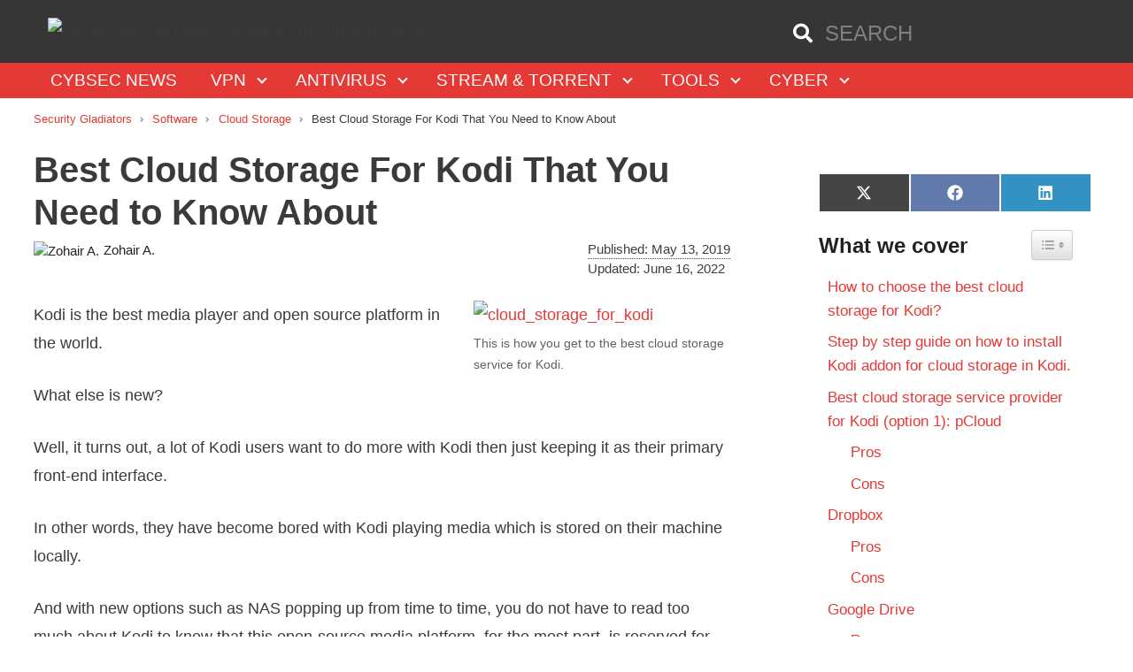

--- FILE ---
content_type: text/html; charset=UTF-8
request_url: https://securitygladiators.com/cloud-storage-for-kodi-these-are-your-best-options/
body_size: 42130
content:
<!DOCTYPE html>
<html lang="en-US">
<head><meta charset="UTF-8"><script>if(navigator.userAgent.match(/MSIE|Internet Explorer/i)||navigator.userAgent.match(/Trident\/7\..*?rv:11/i)){var href=document.location.href;if(!href.match(/[?&]nowprocket/)){if(href.indexOf("?")==-1){if(href.indexOf("#")==-1){document.location.href=href+"?nowprocket=1"}else{document.location.href=href.replace("#","?nowprocket=1#")}}else{if(href.indexOf("#")==-1){document.location.href=href+"&nowprocket=1"}else{document.location.href=href.replace("#","&nowprocket=1#")}}}}</script><script>(()=>{class RocketLazyLoadScripts{constructor(){this.v="1.2.6",this.triggerEvents=["keydown","mousedown","mousemove","touchmove","touchstart","touchend","wheel"],this.userEventHandler=this.t.bind(this),this.touchStartHandler=this.i.bind(this),this.touchMoveHandler=this.o.bind(this),this.touchEndHandler=this.h.bind(this),this.clickHandler=this.u.bind(this),this.interceptedClicks=[],this.interceptedClickListeners=[],this.l(this),window.addEventListener("pageshow",(t=>{this.persisted=t.persisted,this.everythingLoaded&&this.m()})),this.CSPIssue=sessionStorage.getItem("rocketCSPIssue"),document.addEventListener("securitypolicyviolation",(t=>{this.CSPIssue||"script-src-elem"!==t.violatedDirective||"data"!==t.blockedURI||(this.CSPIssue=!0,sessionStorage.setItem("rocketCSPIssue",!0))})),document.addEventListener("DOMContentLoaded",(()=>{this.k()})),this.delayedScripts={normal:[],async:[],defer:[]},this.trash=[],this.allJQueries=[]}p(t){document.hidden?t.t():(this.triggerEvents.forEach((e=>window.addEventListener(e,t.userEventHandler,{passive:!0}))),window.addEventListener("touchstart",t.touchStartHandler,{passive:!0}),window.addEventListener("mousedown",t.touchStartHandler),document.addEventListener("visibilitychange",t.userEventHandler))}_(){this.triggerEvents.forEach((t=>window.removeEventListener(t,this.userEventHandler,{passive:!0}))),document.removeEventListener("visibilitychange",this.userEventHandler)}i(t){"HTML"!==t.target.tagName&&(window.addEventListener("touchend",this.touchEndHandler),window.addEventListener("mouseup",this.touchEndHandler),window.addEventListener("touchmove",this.touchMoveHandler,{passive:!0}),window.addEventListener("mousemove",this.touchMoveHandler),t.target.addEventListener("click",this.clickHandler),this.L(t.target,!0),this.S(t.target,"onclick","rocket-onclick"),this.C())}o(t){window.removeEventListener("touchend",this.touchEndHandler),window.removeEventListener("mouseup",this.touchEndHandler),window.removeEventListener("touchmove",this.touchMoveHandler,{passive:!0}),window.removeEventListener("mousemove",this.touchMoveHandler),t.target.removeEventListener("click",this.clickHandler),this.L(t.target,!1),this.S(t.target,"rocket-onclick","onclick"),this.M()}h(){window.removeEventListener("touchend",this.touchEndHandler),window.removeEventListener("mouseup",this.touchEndHandler),window.removeEventListener("touchmove",this.touchMoveHandler,{passive:!0}),window.removeEventListener("mousemove",this.touchMoveHandler)}u(t){t.target.removeEventListener("click",this.clickHandler),this.L(t.target,!1),this.S(t.target,"rocket-onclick","onclick"),this.interceptedClicks.push(t),t.preventDefault(),t.stopPropagation(),t.stopImmediatePropagation(),this.M()}O(){window.removeEventListener("touchstart",this.touchStartHandler,{passive:!0}),window.removeEventListener("mousedown",this.touchStartHandler),this.interceptedClicks.forEach((t=>{t.target.dispatchEvent(new MouseEvent("click",{view:t.view,bubbles:!0,cancelable:!0}))}))}l(t){EventTarget.prototype.addEventListenerWPRocketBase=EventTarget.prototype.addEventListener,EventTarget.prototype.addEventListener=function(e,i,o){"click"!==e||t.windowLoaded||i===t.clickHandler||t.interceptedClickListeners.push({target:this,func:i,options:o}),(this||window).addEventListenerWPRocketBase(e,i,o)}}L(t,e){this.interceptedClickListeners.forEach((i=>{i.target===t&&(e?t.removeEventListener("click",i.func,i.options):t.addEventListener("click",i.func,i.options))})),t.parentNode!==document.documentElement&&this.L(t.parentNode,e)}D(){return new Promise((t=>{this.P?this.M=t:t()}))}C(){this.P=!0}M(){this.P=!1}S(t,e,i){t.hasAttribute&&t.hasAttribute(e)&&(event.target.setAttribute(i,event.target.getAttribute(e)),event.target.removeAttribute(e))}t(){this._(this),"loading"===document.readyState?document.addEventListener("DOMContentLoaded",this.R.bind(this)):this.R()}k(){let t=[];document.querySelectorAll("script[type=rocketlazyloadscript][data-rocket-src]").forEach((e=>{let i=e.getAttribute("data-rocket-src");if(i&&!i.startsWith("data:")){0===i.indexOf("//")&&(i=location.protocol+i);try{const o=new URL(i).origin;o!==location.origin&&t.push({src:o,crossOrigin:e.crossOrigin||"module"===e.getAttribute("data-rocket-type")})}catch(t){}}})),t=[...new Map(t.map((t=>[JSON.stringify(t),t]))).values()],this.T(t,"preconnect")}async R(){this.lastBreath=Date.now(),this.j(this),this.F(this),this.I(),this.W(),this.q(),await this.A(this.delayedScripts.normal),await this.A(this.delayedScripts.defer),await this.A(this.delayedScripts.async);try{await this.U(),await this.H(this),await this.J()}catch(t){console.error(t)}window.dispatchEvent(new Event("rocket-allScriptsLoaded")),this.everythingLoaded=!0,this.D().then((()=>{this.O()})),this.N()}W(){document.querySelectorAll("script[type=rocketlazyloadscript]").forEach((t=>{t.hasAttribute("data-rocket-src")?t.hasAttribute("async")&&!1!==t.async?this.delayedScripts.async.push(t):t.hasAttribute("defer")&&!1!==t.defer||"module"===t.getAttribute("data-rocket-type")?this.delayedScripts.defer.push(t):this.delayedScripts.normal.push(t):this.delayedScripts.normal.push(t)}))}async B(t){if(await this.G(),!0!==t.noModule||!("noModule"in HTMLScriptElement.prototype))return new Promise((e=>{let i;function o(){(i||t).setAttribute("data-rocket-status","executed"),e()}try{if(navigator.userAgent.indexOf("Firefox/")>0||""===navigator.vendor||this.CSPIssue)i=document.createElement("script"),[...t.attributes].forEach((t=>{let e=t.nodeName;"type"!==e&&("data-rocket-type"===e&&(e="type"),"data-rocket-src"===e&&(e="src"),i.setAttribute(e,t.nodeValue))})),t.text&&(i.text=t.text),i.hasAttribute("src")?(i.addEventListener("load",o),i.addEventListener("error",(function(){i.setAttribute("data-rocket-status","failed-network"),e()})),setTimeout((()=>{i.isConnected||e()}),1)):(i.text=t.text,o()),t.parentNode.replaceChild(i,t);else{const i=t.getAttribute("data-rocket-type"),s=t.getAttribute("data-rocket-src");i?(t.type=i,t.removeAttribute("data-rocket-type")):t.removeAttribute("type"),t.addEventListener("load",o),t.addEventListener("error",(i=>{this.CSPIssue&&i.target.src.startsWith("data:")?(console.log("WPRocket: data-uri blocked by CSP -> fallback"),t.removeAttribute("src"),this.B(t).then(e)):(t.setAttribute("data-rocket-status","failed-network"),e())})),s?(t.removeAttribute("data-rocket-src"),t.src=s):t.src="data:text/javascript;base64,"+window.btoa(unescape(encodeURIComponent(t.text)))}}catch(i){t.setAttribute("data-rocket-status","failed-transform"),e()}}));t.setAttribute("data-rocket-status","skipped")}async A(t){const e=t.shift();return e&&e.isConnected?(await this.B(e),this.A(t)):Promise.resolve()}q(){this.T([...this.delayedScripts.normal,...this.delayedScripts.defer,...this.delayedScripts.async],"preload")}T(t,e){var i=document.createDocumentFragment();t.forEach((t=>{const o=t.getAttribute&&t.getAttribute("data-rocket-src")||t.src;if(o&&!o.startsWith("data:")){const s=document.createElement("link");s.href=o,s.rel=e,"preconnect"!==e&&(s.as="script"),t.getAttribute&&"module"===t.getAttribute("data-rocket-type")&&(s.crossOrigin=!0),t.crossOrigin&&(s.crossOrigin=t.crossOrigin),t.integrity&&(s.integrity=t.integrity),i.appendChild(s),this.trash.push(s)}})),document.head.appendChild(i)}j(t){let e={};function i(i,o){return e[o].eventsToRewrite.indexOf(i)>=0&&!t.everythingLoaded?"rocket-"+i:i}function o(t,o){!function(t){e[t]||(e[t]={originalFunctions:{add:t.addEventListener,remove:t.removeEventListener},eventsToRewrite:[]},t.addEventListener=function(){arguments[0]=i(arguments[0],t),e[t].originalFunctions.add.apply(t,arguments)},t.removeEventListener=function(){arguments[0]=i(arguments[0],t),e[t].originalFunctions.remove.apply(t,arguments)})}(t),e[t].eventsToRewrite.push(o)}function s(e,i){let o=e[i];e[i]=null,Object.defineProperty(e,i,{get:()=>o||function(){},set(s){t.everythingLoaded?o=s:e["rocket"+i]=o=s}})}o(document,"DOMContentLoaded"),o(window,"DOMContentLoaded"),o(window,"load"),o(window,"pageshow"),o(document,"readystatechange"),s(document,"onreadystatechange"),s(window,"onload"),s(window,"onpageshow");try{Object.defineProperty(document,"readyState",{get:()=>t.rocketReadyState,set(e){t.rocketReadyState=e},configurable:!0}),document.readyState="loading"}catch(t){console.log("WPRocket DJE readyState conflict, bypassing")}}F(t){let e;function i(e){return t.everythingLoaded?e:e.split(" ").map((t=>"load"===t||0===t.indexOf("load.")?"rocket-jquery-load":t)).join(" ")}function o(o){function s(t){const e=o.fn[t];o.fn[t]=o.fn.init.prototype[t]=function(){return this[0]===window&&("string"==typeof arguments[0]||arguments[0]instanceof String?arguments[0]=i(arguments[0]):"object"==typeof arguments[0]&&Object.keys(arguments[0]).forEach((t=>{const e=arguments[0][t];delete arguments[0][t],arguments[0][i(t)]=e}))),e.apply(this,arguments),this}}o&&o.fn&&!t.allJQueries.includes(o)&&(o.fn.ready=o.fn.init.prototype.ready=function(e){return t.domReadyFired?e.bind(document)(o):document.addEventListener("rocket-DOMContentLoaded",(()=>e.bind(document)(o))),o([])},s("on"),s("one"),t.allJQueries.push(o)),e=o}o(window.jQuery),Object.defineProperty(window,"jQuery",{get:()=>e,set(t){o(t)}})}async H(t){const e=document.querySelector("script[data-webpack]");e&&(await async function(){return new Promise((t=>{e.addEventListener("load",t),e.addEventListener("error",t)}))}(),await t.K(),await t.H(t))}async U(){this.domReadyFired=!0;try{document.readyState="interactive"}catch(t){}await this.G(),document.dispatchEvent(new Event("rocket-readystatechange")),await this.G(),document.rocketonreadystatechange&&document.rocketonreadystatechange(),await this.G(),document.dispatchEvent(new Event("rocket-DOMContentLoaded")),await this.G(),window.dispatchEvent(new Event("rocket-DOMContentLoaded"))}async J(){try{document.readyState="complete"}catch(t){}await this.G(),document.dispatchEvent(new Event("rocket-readystatechange")),await this.G(),document.rocketonreadystatechange&&document.rocketonreadystatechange(),await this.G(),window.dispatchEvent(new Event("rocket-load")),await this.G(),window.rocketonload&&window.rocketonload(),await this.G(),this.allJQueries.forEach((t=>t(window).trigger("rocket-jquery-load"))),await this.G();const t=new Event("rocket-pageshow");t.persisted=this.persisted,window.dispatchEvent(t),await this.G(),window.rocketonpageshow&&window.rocketonpageshow({persisted:this.persisted}),this.windowLoaded=!0}m(){document.onreadystatechange&&document.onreadystatechange(),window.onload&&window.onload(),window.onpageshow&&window.onpageshow({persisted:this.persisted})}I(){const t=new Map;document.write=document.writeln=function(e){const i=document.currentScript;i||console.error("WPRocket unable to document.write this: "+e);const o=document.createRange(),s=i.parentElement;let n=t.get(i);void 0===n&&(n=i.nextSibling,t.set(i,n));const c=document.createDocumentFragment();o.setStart(c,0),c.appendChild(o.createContextualFragment(e)),s.insertBefore(c,n)}}async G(){Date.now()-this.lastBreath>45&&(await this.K(),this.lastBreath=Date.now())}async K(){return document.hidden?new Promise((t=>setTimeout(t))):new Promise((t=>requestAnimationFrame(t)))}N(){this.trash.forEach((t=>t.remove()))}static run(){const t=new RocketLazyLoadScripts;t.p(t)}}RocketLazyLoadScripts.run()})();</script>
	
	<meta name='robots' content='index, follow, max-image-preview:large, max-snippet:-1, max-video-preview:-1' />
	<style>img:is([sizes="auto" i], [sizes^="auto," i]) { contain-intrinsic-size: 3000px 1500px }</style>
	<link rel='preconnect' href='https://www.google-analytics.com' >
<link rel='preconnect' href='https://ajax.cloudflare.com/' >
<link rel='preconnect' href='https://google-analytics.com' >
<link rel='dns-prefetch' href='//ajax.cloudflare.com/'>
<link rel='dns-prefetch' href='//gmpg.org/'>
<link rel='dns-prefetch' href='//api.ipstack.com /'>
<link rel='dns-prefetch' href='//google-analytics.com/'>
<link rel='dns-prefetch' href='//www.google-analytics.com/'>
<meta name="viewport" content="width=device-width, initial-scale=1">
	<!-- This site is optimized with the Yoast SEO plugin v24.4 - https://yoast.com/wordpress/plugins/seo/ -->
	<title>Best Cloud Storage For Kodi That You Need to Know About</title>
	<meta name="description" content="If you want to know more about the best cloud storage services for Kodi quickly then you, of all people, need to read this guide." />
	<link rel="canonical" href="https://securitygladiators.com/cloud-storage-for-kodi-these-are-your-best-options/" />
	<meta property="og:locale" content="en_US" />
	<meta property="og:type" content="article" />
	<meta property="og:title" content="Best Cloud Storage For Kodi That You Need to Know About" />
	<meta property="og:description" content="If you want to know more about the best cloud storage services for Kodi quickly then you, of all people, need to read this guide." />
	<meta property="og:url" content="https://securitygladiators.com/cloud-storage-for-kodi-these-are-your-best-options/" />
	<meta property="og:site_name" content="Online Security News, Reviews, How To and Hacks" />
	<meta property="article:published_time" content="2019-05-13T00:16:39+00:00" />
	<meta property="article:modified_time" content="2022-06-16T12:05:36+00:00" />
	<meta property="og:image" content="https://securitygladiators.com/wp-content/uploads/2019/05/cloud_storage_for_kodi.jpg" />
	<meta property="og:image:width" content="1024" />
	<meta property="og:image:height" content="683" />
	<meta property="og:image:type" content="image/jpeg" />
	<meta name="author" content="Zohair A." />
	<meta name="twitter:card" content="summary_large_image" />
	<meta name="twitter:label1" content="Written by" />
	<meta name="twitter:data1" content="Zohair A." />
	<meta name="twitter:label2" content="Est. reading time" />
	<meta name="twitter:data2" content="15 minutes" />
	<!-- / Yoast SEO plugin. -->



<link rel="alternate" type="application/rss+xml" title="Online Security News, Reviews, How To and Hacks &raquo; Stories Feed" href="https://securitygladiators.com/web-stories/feed/"><link data-minify="1" rel='stylesheet' id='generate-new-version-custom-style-css' href='https://securitygladiators.com/wp-content/cache/min/1/wp-content/themes/sg/css/new-version-custom.css?ver=1752104757' media='all' />
<link data-minify="1" rel='stylesheet' id='sg-css' href='https://securitygladiators.com/wp-content/cache/min/1/wp-content/themes/sg/dist/styles/app.bundle.css?ver=1752104757' media='all' />
<link rel='stylesheet' id='wp-block-library-css' href='https://securitygladiators.com/wp-includes/css/dist/block-library/style.min.css?ver=6.7.3' media='all' />
<style id='classic-theme-styles-inline-css'>
/*! This file is auto-generated */
.wp-block-button__link{color:#fff;background-color:#32373c;border-radius:9999px;box-shadow:none;text-decoration:none;padding:calc(.667em + 2px) calc(1.333em + 2px);font-size:1.125em}.wp-block-file__button{background:#32373c;color:#fff;text-decoration:none}
</style>
<style id='global-styles-inline-css'>
:root{--wp--preset--aspect-ratio--square: 1;--wp--preset--aspect-ratio--4-3: 4/3;--wp--preset--aspect-ratio--3-4: 3/4;--wp--preset--aspect-ratio--3-2: 3/2;--wp--preset--aspect-ratio--2-3: 2/3;--wp--preset--aspect-ratio--16-9: 16/9;--wp--preset--aspect-ratio--9-16: 9/16;--wp--preset--color--black: #000000;--wp--preset--color--cyan-bluish-gray: #abb8c3;--wp--preset--color--white: #ffffff;--wp--preset--color--pale-pink: #f78da7;--wp--preset--color--vivid-red: #cf2e2e;--wp--preset--color--luminous-vivid-orange: #ff6900;--wp--preset--color--luminous-vivid-amber: #fcb900;--wp--preset--color--light-green-cyan: #7bdcb5;--wp--preset--color--vivid-green-cyan: #00d084;--wp--preset--color--pale-cyan-blue: #8ed1fc;--wp--preset--color--vivid-cyan-blue: #0693e3;--wp--preset--color--vivid-purple: #9b51e0;--wp--preset--color--contrast: var(--contrast);--wp--preset--color--contrast-2: var(--contrast-2);--wp--preset--color--contrast-3: var(--contrast-3);--wp--preset--color--base: var(--base);--wp--preset--color--base-2: var(--base-2);--wp--preset--color--base-3: var(--base-3);--wp--preset--color--accent: var(--accent);--wp--preset--gradient--vivid-cyan-blue-to-vivid-purple: linear-gradient(135deg,rgba(6,147,227,1) 0%,rgb(155,81,224) 100%);--wp--preset--gradient--light-green-cyan-to-vivid-green-cyan: linear-gradient(135deg,rgb(122,220,180) 0%,rgb(0,208,130) 100%);--wp--preset--gradient--luminous-vivid-amber-to-luminous-vivid-orange: linear-gradient(135deg,rgba(252,185,0,1) 0%,rgba(255,105,0,1) 100%);--wp--preset--gradient--luminous-vivid-orange-to-vivid-red: linear-gradient(135deg,rgba(255,105,0,1) 0%,rgb(207,46,46) 100%);--wp--preset--gradient--very-light-gray-to-cyan-bluish-gray: linear-gradient(135deg,rgb(238,238,238) 0%,rgb(169,184,195) 100%);--wp--preset--gradient--cool-to-warm-spectrum: linear-gradient(135deg,rgb(74,234,220) 0%,rgb(151,120,209) 20%,rgb(207,42,186) 40%,rgb(238,44,130) 60%,rgb(251,105,98) 80%,rgb(254,248,76) 100%);--wp--preset--gradient--blush-light-purple: linear-gradient(135deg,rgb(255,206,236) 0%,rgb(152,150,240) 100%);--wp--preset--gradient--blush-bordeaux: linear-gradient(135deg,rgb(254,205,165) 0%,rgb(254,45,45) 50%,rgb(107,0,62) 100%);--wp--preset--gradient--luminous-dusk: linear-gradient(135deg,rgb(255,203,112) 0%,rgb(199,81,192) 50%,rgb(65,88,208) 100%);--wp--preset--gradient--pale-ocean: linear-gradient(135deg,rgb(255,245,203) 0%,rgb(182,227,212) 50%,rgb(51,167,181) 100%);--wp--preset--gradient--electric-grass: linear-gradient(135deg,rgb(202,248,128) 0%,rgb(113,206,126) 100%);--wp--preset--gradient--midnight: linear-gradient(135deg,rgb(2,3,129) 0%,rgb(40,116,252) 100%);--wp--preset--font-size--small: 13px;--wp--preset--font-size--medium: 20px;--wp--preset--font-size--large: 36px;--wp--preset--font-size--x-large: 42px;--wp--preset--spacing--20: 0.44rem;--wp--preset--spacing--30: 0.67rem;--wp--preset--spacing--40: 1rem;--wp--preset--spacing--50: 1.5rem;--wp--preset--spacing--60: 2.25rem;--wp--preset--spacing--70: 3.38rem;--wp--preset--spacing--80: 5.06rem;--wp--preset--shadow--natural: 6px 6px 9px rgba(0, 0, 0, 0.2);--wp--preset--shadow--deep: 12px 12px 50px rgba(0, 0, 0, 0.4);--wp--preset--shadow--sharp: 6px 6px 0px rgba(0, 0, 0, 0.2);--wp--preset--shadow--outlined: 6px 6px 0px -3px rgba(255, 255, 255, 1), 6px 6px rgba(0, 0, 0, 1);--wp--preset--shadow--crisp: 6px 6px 0px rgba(0, 0, 0, 1);}:where(.is-layout-flex){gap: 0.5em;}:where(.is-layout-grid){gap: 0.5em;}body .is-layout-flex{display: flex;}.is-layout-flex{flex-wrap: wrap;align-items: center;}.is-layout-flex > :is(*, div){margin: 0;}body .is-layout-grid{display: grid;}.is-layout-grid > :is(*, div){margin: 0;}:where(.wp-block-columns.is-layout-flex){gap: 2em;}:where(.wp-block-columns.is-layout-grid){gap: 2em;}:where(.wp-block-post-template.is-layout-flex){gap: 1.25em;}:where(.wp-block-post-template.is-layout-grid){gap: 1.25em;}.has-black-color{color: var(--wp--preset--color--black) !important;}.has-cyan-bluish-gray-color{color: var(--wp--preset--color--cyan-bluish-gray) !important;}.has-white-color{color: var(--wp--preset--color--white) !important;}.has-pale-pink-color{color: var(--wp--preset--color--pale-pink) !important;}.has-vivid-red-color{color: var(--wp--preset--color--vivid-red) !important;}.has-luminous-vivid-orange-color{color: var(--wp--preset--color--luminous-vivid-orange) !important;}.has-luminous-vivid-amber-color{color: var(--wp--preset--color--luminous-vivid-amber) !important;}.has-light-green-cyan-color{color: var(--wp--preset--color--light-green-cyan) !important;}.has-vivid-green-cyan-color{color: var(--wp--preset--color--vivid-green-cyan) !important;}.has-pale-cyan-blue-color{color: var(--wp--preset--color--pale-cyan-blue) !important;}.has-vivid-cyan-blue-color{color: var(--wp--preset--color--vivid-cyan-blue) !important;}.has-vivid-purple-color{color: var(--wp--preset--color--vivid-purple) !important;}.has-black-background-color{background-color: var(--wp--preset--color--black) !important;}.has-cyan-bluish-gray-background-color{background-color: var(--wp--preset--color--cyan-bluish-gray) !important;}.has-white-background-color{background-color: var(--wp--preset--color--white) !important;}.has-pale-pink-background-color{background-color: var(--wp--preset--color--pale-pink) !important;}.has-vivid-red-background-color{background-color: var(--wp--preset--color--vivid-red) !important;}.has-luminous-vivid-orange-background-color{background-color: var(--wp--preset--color--luminous-vivid-orange) !important;}.has-luminous-vivid-amber-background-color{background-color: var(--wp--preset--color--luminous-vivid-amber) !important;}.has-light-green-cyan-background-color{background-color: var(--wp--preset--color--light-green-cyan) !important;}.has-vivid-green-cyan-background-color{background-color: var(--wp--preset--color--vivid-green-cyan) !important;}.has-pale-cyan-blue-background-color{background-color: var(--wp--preset--color--pale-cyan-blue) !important;}.has-vivid-cyan-blue-background-color{background-color: var(--wp--preset--color--vivid-cyan-blue) !important;}.has-vivid-purple-background-color{background-color: var(--wp--preset--color--vivid-purple) !important;}.has-black-border-color{border-color: var(--wp--preset--color--black) !important;}.has-cyan-bluish-gray-border-color{border-color: var(--wp--preset--color--cyan-bluish-gray) !important;}.has-white-border-color{border-color: var(--wp--preset--color--white) !important;}.has-pale-pink-border-color{border-color: var(--wp--preset--color--pale-pink) !important;}.has-vivid-red-border-color{border-color: var(--wp--preset--color--vivid-red) !important;}.has-luminous-vivid-orange-border-color{border-color: var(--wp--preset--color--luminous-vivid-orange) !important;}.has-luminous-vivid-amber-border-color{border-color: var(--wp--preset--color--luminous-vivid-amber) !important;}.has-light-green-cyan-border-color{border-color: var(--wp--preset--color--light-green-cyan) !important;}.has-vivid-green-cyan-border-color{border-color: var(--wp--preset--color--vivid-green-cyan) !important;}.has-pale-cyan-blue-border-color{border-color: var(--wp--preset--color--pale-cyan-blue) !important;}.has-vivid-cyan-blue-border-color{border-color: var(--wp--preset--color--vivid-cyan-blue) !important;}.has-vivid-purple-border-color{border-color: var(--wp--preset--color--vivid-purple) !important;}.has-vivid-cyan-blue-to-vivid-purple-gradient-background{background: var(--wp--preset--gradient--vivid-cyan-blue-to-vivid-purple) !important;}.has-light-green-cyan-to-vivid-green-cyan-gradient-background{background: var(--wp--preset--gradient--light-green-cyan-to-vivid-green-cyan) !important;}.has-luminous-vivid-amber-to-luminous-vivid-orange-gradient-background{background: var(--wp--preset--gradient--luminous-vivid-amber-to-luminous-vivid-orange) !important;}.has-luminous-vivid-orange-to-vivid-red-gradient-background{background: var(--wp--preset--gradient--luminous-vivid-orange-to-vivid-red) !important;}.has-very-light-gray-to-cyan-bluish-gray-gradient-background{background: var(--wp--preset--gradient--very-light-gray-to-cyan-bluish-gray) !important;}.has-cool-to-warm-spectrum-gradient-background{background: var(--wp--preset--gradient--cool-to-warm-spectrum) !important;}.has-blush-light-purple-gradient-background{background: var(--wp--preset--gradient--blush-light-purple) !important;}.has-blush-bordeaux-gradient-background{background: var(--wp--preset--gradient--blush-bordeaux) !important;}.has-luminous-dusk-gradient-background{background: var(--wp--preset--gradient--luminous-dusk) !important;}.has-pale-ocean-gradient-background{background: var(--wp--preset--gradient--pale-ocean) !important;}.has-electric-grass-gradient-background{background: var(--wp--preset--gradient--electric-grass) !important;}.has-midnight-gradient-background{background: var(--wp--preset--gradient--midnight) !important;}.has-small-font-size{font-size: var(--wp--preset--font-size--small) !important;}.has-medium-font-size{font-size: var(--wp--preset--font-size--medium) !important;}.has-large-font-size{font-size: var(--wp--preset--font-size--large) !important;}.has-x-large-font-size{font-size: var(--wp--preset--font-size--x-large) !important;}
:where(.wp-block-post-template.is-layout-flex){gap: 1.25em;}:where(.wp-block-post-template.is-layout-grid){gap: 1.25em;}
:where(.wp-block-columns.is-layout-flex){gap: 2em;}:where(.wp-block-columns.is-layout-grid){gap: 2em;}
:root :where(.wp-block-pullquote){font-size: 1.5em;line-height: 1.6;}
</style>
<link data-minify="1" rel='stylesheet' id='dwntablesStyleSheet-css' href='https://securitygladiators.com/wp-content/cache/min/1/wp-content/plugins/darkwebnews-tables/style.dwntables.css?ver=1752104757' media='all' />
<link data-minify="1" rel='stylesheet' id='scriptlesssocialsharing-css' href='https://securitygladiators.com/wp-content/cache/min/1/wp-content/plugins/scriptless-social-sharing/includes/css/scriptlesssocialsharing-style.css?ver=1752104757' media='all' />
<style id='scriptlesssocialsharing-inline-css'>
.scriptlesssocialsharing__buttons a.button { padding: 12px; flex: 1; }
</style>
<link data-minify="1" rel='stylesheet' id='sc-frontend-style-css' href='https://securitygladiators.com/wp-content/cache/min/1/wp-content/plugins/shortcodes-indep/css/frontend-style.css?ver=1752104757' media='all' />
<link rel='stylesheet' id='ez-toc-css' href='https://securitygladiators.com/wp-content/plugins/easy-table-of-contents/assets/css/screen.min.css?ver=2.0.72' media='all' />
<style id='ez-toc-inline-css'>
div#ez-toc-container .ez-toc-title {font-size: 120%;}div#ez-toc-container .ez-toc-title {font-weight: 500;}div#ez-toc-container ul li {font-size: 95%;}div#ez-toc-container ul li {font-weight: 500;}div#ez-toc-container nav ul ul li {font-size: 90%;}
.ez-toc-container-direction {direction: ltr;}.ez-toc-counter ul{counter-reset: item ;}.ez-toc-counter nav ul li a::before {content: counters(item, '.', decimal) '. ';display: inline-block;counter-increment: item;flex-grow: 0;flex-shrink: 0;margin-right: .2em; float: left; }.ez-toc-widget-direction {direction: ltr;}.ez-toc-widget-container ul{counter-reset: item ;}.ez-toc-widget-container nav ul li a::before {content: counters(item, '.', decimal) '. ';display: inline-block;counter-increment: item;flex-grow: 0;flex-shrink: 0;margin-right: .2em; float: left; }
</style>
<link data-minify="1" rel='stylesheet' id='reviewer-photoswipe-css' href='https://securitygladiators.com/wp-content/cache/min/1/wp-content/plugins/reviewer/public/assets/css/photoswipe.css?ver=1752104757' media='all' />
<link data-minify="1" rel='stylesheet' id='reviewer-public-css' href='https://securitygladiators.com/wp-content/cache/min/1/wp-content/plugins/reviewer/public/assets/css/reviewer-public.css?ver=1752104757' media='all' />
<link rel='stylesheet' id='parente2-style-css' href='https://securitygladiators.com/wp-content/themes/generatepress/style.css?ver=6.7.3' media='all' />
<link data-minify="1" rel='stylesheet' id='childe2-style-css' href='https://securitygladiators.com/wp-content/cache/min/1/wp-content/themes/sg/style.css?ver=1752104757' media='all' />
<link rel='stylesheet' id='generate-comments-css' href='https://securitygladiators.com/wp-content/themes/generatepress/assets/css/components/comments.min.css?ver=3.5.1' media='all' />
<link rel='stylesheet' id='generate-widget-areas-css' href='https://securitygladiators.com/wp-content/themes/generatepress/assets/css/components/widget-areas.min.css?ver=3.5.1' media='all' />
<link rel='stylesheet' id='generate-style-css' href='https://securitygladiators.com/wp-content/themes/generatepress/assets/css/main.min.css?ver=3.5.1' media='all' />
<style id='generate-style-inline-css'>
body{background-color:#ffffff;color:#3a3a3a;}a{color:#e53935;}a:hover, a:focus, a:active{color:#ffad00;}.grid-container{max-width:1225px;}.wp-block-group__inner-container{max-width:1225px;margin-left:auto;margin-right:auto;}.navigation-search{position:absolute;left:-99999px;pointer-events:none;visibility:hidden;z-index:20;width:100%;top:0;transition:opacity 100ms ease-in-out;opacity:0;}.navigation-search.nav-search-active{left:0;right:0;pointer-events:auto;visibility:visible;opacity:1;}.navigation-search input[type="search"]{outline:0;border:0;vertical-align:bottom;line-height:1;opacity:0.9;width:100%;z-index:20;border-radius:0;-webkit-appearance:none;height:60px;}.navigation-search input::-ms-clear{display:none;width:0;height:0;}.navigation-search input::-ms-reveal{display:none;width:0;height:0;}.navigation-search input::-webkit-search-decoration, .navigation-search input::-webkit-search-cancel-button, .navigation-search input::-webkit-search-results-button, .navigation-search input::-webkit-search-results-decoration{display:none;}.gen-sidebar-nav .navigation-search{top:auto;bottom:0;}:root{--contrast:#222222;--contrast-2:#575760;--contrast-3:#b2b2be;--base:#f0f0f0;--base-2:#f7f8f9;--base-3:#ffffff;--accent:#1e73be;}:root .has-contrast-color{color:var(--contrast);}:root .has-contrast-background-color{background-color:var(--contrast);}:root .has-contrast-2-color{color:var(--contrast-2);}:root .has-contrast-2-background-color{background-color:var(--contrast-2);}:root .has-contrast-3-color{color:var(--contrast-3);}:root .has-contrast-3-background-color{background-color:var(--contrast-3);}:root .has-base-color{color:var(--base);}:root .has-base-background-color{background-color:var(--base);}:root .has-base-2-color{color:var(--base-2);}:root .has-base-2-background-color{background-color:var(--base-2);}:root .has-base-3-color{color:var(--base-3);}:root .has-base-3-background-color{background-color:var(--base-3);}:root .has-accent-color{color:var(--accent);}:root .has-accent-background-color{background-color:var(--accent);}body, button, input, select, textarea{font-family:inherit;font-size:18px;}body{line-height:1.8;}.entry-content > [class*="wp-block-"]:not(:last-child):not(.wp-block-heading){margin-bottom:1.5em;}.main-title{font-weight:normal;font-size:30px;}.main-navigation a, .menu-toggle{text-transform:uppercase;font-size:19px;}.main-navigation .menu-bar-items{font-size:19px;}.main-navigation .main-nav ul ul li a{font-size:16px;}.widget-title{font-weight:900;margin-bottom:15px;}.sidebar .widget, .footer-widgets .widget{font-size:17px;}h1{font-weight:900;font-size:40px;}h2{font-weight:900;margin-bottom:30px;}h3{font-weight:900;font-size:27px;margin-bottom:25px;}h4{font-size:inherit;}h5{font-size:inherit;}.site-info{font-size:19px;}@media (max-width:768px){.main-title{font-size:30px;}h1{font-size:30px;}h2{font-size:25px;}}.top-bar{background-color:#636363;color:#ffffff;}.top-bar a{color:#ffffff;}.top-bar a:hover{color:#303030;}.site-header{background-color:#363636;color:#3a3a3a;}.site-header a{color:#3a3a3a;}.main-title a,.main-title a:hover{color:#222222;}.site-description{color:#757575;}.main-navigation,.main-navigation ul ul{background-color:#e53935;}.main-navigation .main-nav ul li a, .main-navigation .menu-toggle, .main-navigation .menu-bar-items{color:#ffffff;}.main-navigation .main-nav ul li:not([class*="current-menu-"]):hover > a, .main-navigation .main-nav ul li:not([class*="current-menu-"]):focus > a, .main-navigation .main-nav ul li.sfHover:not([class*="current-menu-"]) > a, .main-navigation .menu-bar-item:hover > a, .main-navigation .menu-bar-item.sfHover > a{color:#ffffff;background-color:#3f3f3f;}button.menu-toggle:hover,button.menu-toggle:focus{color:#ffffff;}.main-navigation .main-nav ul li[class*="current-menu-"] > a{color:#ffffff;background-color:#3f3f3f;}.navigation-search input[type="search"],.navigation-search input[type="search"]:active, .navigation-search input[type="search"]:focus, .main-navigation .main-nav ul li.search-item.active > a, .main-navigation .menu-bar-items .search-item.active > a{color:#ffffff;background-color:#3f3f3f;}.main-navigation ul ul{background-color:#3f3f3f;}.main-navigation .main-nav ul ul li a{color:#ffffff;}.main-navigation .main-nav ul ul li:not([class*="current-menu-"]):hover > a,.main-navigation .main-nav ul ul li:not([class*="current-menu-"]):focus > a, .main-navigation .main-nav ul ul li.sfHover:not([class*="current-menu-"]) > a{color:#ffffff;background-color:#4f4f4f;}.main-navigation .main-nav ul ul li[class*="current-menu-"] > a{color:#ffffff;background-color:#4f4f4f;}.separate-containers .inside-article, .separate-containers .comments-area, .separate-containers .page-header, .one-container .container, .separate-containers .paging-navigation, .inside-page-header{background-color:#ffffff;}.inside-article a,.paging-navigation a,.comments-area a,.page-header a{color:#e53935;}.inside-article a:hover,.paging-navigation a:hover,.comments-area a:hover,.page-header a:hover{color:#ffad00;}.entry-meta{color:#3f3f3f;}.entry-meta a{color:#222222;}.entry-meta a:hover{color:#ffad00;}.sidebar .widget{background-color:#ffffff;}.sidebar .widget .widget-title{color:#222222;}.footer-widgets{color:#ffffff;background-color:#363636;}.footer-widgets a{color:#ffffff;}.footer-widgets a:hover{color:#ffad00;}.footer-widgets .widget-title{color:#ffffff;}.site-info{color:#ffffff;background-color:#222222;}.site-info a{color:#ffffff;}.site-info a:hover{color:#606060;}.footer-bar .widget_nav_menu .current-menu-item a{color:#606060;}input[type="text"],input[type="email"],input[type="url"],input[type="password"],input[type="search"],input[type="tel"],input[type="number"],textarea,select{color:#666666;background-color:#ffffff;border-color:#cccccc;}input[type="text"]:focus,input[type="email"]:focus,input[type="url"]:focus,input[type="password"]:focus,input[type="search"]:focus,input[type="tel"]:focus,input[type="number"]:focus,textarea:focus,select:focus{color:#666666;background-color:#ffffff;border-color:#bfbfbf;}button,html input[type="button"],input[type="reset"],input[type="submit"],a.button,a.wp-block-button__link:not(.has-background){color:#ffffff;background-color:#e53935;}button:hover,html input[type="button"]:hover,input[type="reset"]:hover,input[type="submit"]:hover,a.button:hover,button:focus,html input[type="button"]:focus,input[type="reset"]:focus,input[type="submit"]:focus,a.button:focus,a.wp-block-button__link:not(.has-background):active,a.wp-block-button__link:not(.has-background):focus,a.wp-block-button__link:not(.has-background):hover{color:#ffffff;background-color:#3f3f3f;}a.generate-back-to-top{background-color:rgba( 0,0,0,0.4 );color:#ffffff;}a.generate-back-to-top:hover,a.generate-back-to-top:focus{background-color:rgba( 0,0,0,0.6 );color:#ffffff;}:root{--gp-search-modal-bg-color:var(--base-3);--gp-search-modal-text-color:var(--contrast);--gp-search-modal-overlay-bg-color:rgba(0,0,0,0.2);}@media (max-width:768px){.main-navigation .menu-bar-item:hover > a, .main-navigation .menu-bar-item.sfHover > a{background:none;color:#ffffff;}}.inside-top-bar{padding:10px;}.inside-top-bar.grid-container{max-width:1245px;}.inside-header{padding:5px 0px 5px 0px;}.inside-header.grid-container{max-width:1225px;}.separate-containers .inside-article, .separate-containers .comments-area, .separate-containers .page-header, .separate-containers .paging-navigation, .one-container .site-content, .inside-page-header{padding:20px 40px 40px 10px;}.site-main .wp-block-group__inner-container{padding:20px 40px 40px 10px;}.separate-containers .paging-navigation{padding-top:20px;padding-bottom:20px;}.entry-content .alignwide, body:not(.no-sidebar) .entry-content .alignfull{margin-left:-10px;width:calc(100% + 50px);max-width:calc(100% + 50px);}.one-container.left-sidebar .site-main,.one-container.both-left .site-main{margin-left:10px;}.one-container.both-sidebars .site-main{margin:0px 40px 0px 10px;}.main-navigation .main-nav ul li a,.menu-toggle,.main-navigation .menu-bar-item > a{padding-left:19px;padding-right:19px;line-height:40px;}.main-navigation .main-nav ul ul li a{padding:10px 19px 10px 19px;}.main-navigation ul ul{width:300px;}.navigation-search input[type="search"]{height:40px;}.rtl .menu-item-has-children .dropdown-menu-toggle{padding-left:19px;}.menu-item-has-children .dropdown-menu-toggle{padding-right:19px;}.rtl .main-navigation .main-nav ul li.menu-item-has-children > a{padding-right:19px;}.widget-area .widget{padding:20px 40px 20px 40px;}.footer-widgets-container{padding:60px;}.footer-widgets-container.grid-container{max-width:1345px;}.inside-site-info{padding:20px;}.inside-site-info.grid-container{max-width:1265px;}@media (max-width:768px){.separate-containers .inside-article, .separate-containers .comments-area, .separate-containers .page-header, .separate-containers .paging-navigation, .one-container .site-content, .inside-page-header{padding:30px;}.site-main .wp-block-group__inner-container{padding:30px;}.inside-site-info{padding-right:10px;padding-left:10px;}.entry-content .alignwide, body:not(.no-sidebar) .entry-content .alignfull{margin-left:-30px;width:calc(100% + 60px);max-width:calc(100% + 60px);}.one-container .site-main .paging-navigation{margin-bottom:20px;}}/* End cached CSS */.is-right-sidebar{width:30%;}.is-left-sidebar{width:30%;}.site-content .content-area{width:70%;}@media (max-width:768px){.main-navigation .menu-toggle,.sidebar-nav-mobile:not(#sticky-placeholder){display:block;}.main-navigation ul,.gen-sidebar-nav,.main-navigation:not(.slideout-navigation):not(.toggled) .main-nav > ul,.has-inline-mobile-toggle #site-navigation .inside-navigation > *:not(.navigation-search):not(.main-nav){display:none;}.nav-align-right .inside-navigation,.nav-align-center .inside-navigation{justify-content:space-between;}}
.dynamic-author-image-rounded{border-radius:100%;}.dynamic-featured-image, .dynamic-author-image{vertical-align:middle;}.one-container.blog .dynamic-content-template:not(:last-child), .one-container.archive .dynamic-content-template:not(:last-child){padding-bottom:0px;}.dynamic-entry-excerpt > p:last-child{margin-bottom:0px;}
h2.entry-title{font-size:20px;}@media (max-width:768px){.main-navigation:not(.slideout-navigation) a, .main-navigation .menu-toggle, .main-navigation .menu-bar-items{font-size:16px;}.main-navigation:not(.slideout-navigation) .main-nav ul ul li a{font-size:15px;}}
</style>
<link rel='stylesheet' id='tablepress-default-css' href='https://securitygladiators.com/wp-content/tablepress-combined.min.css?ver=13' media='all' />
<link rel='stylesheet' id='tablepress-responsive-tables-css' href='https://securitygladiators.com/wp-content/plugins/tablepress-responsive-tables/css/tablepress-responsive.min.css?ver=1.8' media='all' />
<link rel='stylesheet' id='generate-blog-columns-css' href='https://securitygladiators.com/wp-content/plugins/gp-premium/blog/functions/css/columns.min.css?ver=2.0.3' media='all' />
<script type="rocketlazyloadscript" data-rocket-src="https://securitygladiators.com/wp-includes/js/jquery/jquery.min.js?ver=3.7.1" id="jquery-core-js" data-rocket-defer defer></script>
<script id="gainwp-tracking-analytics-events-js-extra">
var gainwpUAEventsData = {"options":{"event_tracking":"1","event_downloads":"zip|mp3*|mpe*g|pdf|docx*|pptx*|xlsx*|rar*","event_bouncerate":0,"aff_tracking":0,"event_affiliates":"\/out\/","hash_tracking":"1","root_domain":"securitygladiators.com","event_timeout":100,"event_precision":0,"event_formsubmit":0,"ga_pagescrolldepth_tracking":0,"ga_with_gtag":0}};
</script>
<script type="rocketlazyloadscript" data-rocket-src="https://securitygladiators.com/wp-content/plugins/ga-in/front/js/tracking-analytics-events.min.js?ver=5.4.6" id="gainwp-tracking-analytics-events-js" data-rocket-defer defer></script>
<link rel="alternate" title="oEmbed (JSON)" type="application/json+oembed" href="https://securitygladiators.com/wp-json/oembed/1.0/embed?url=https%3A%2F%2Fsecuritygladiators.com%2Fcloud-storage-for-kodi-these-are-your-best-options%2F" />
<link rel="alternate" title="oEmbed (XML)" type="text/xml+oembed" href="https://securitygladiators.com/wp-json/oembed/1.0/embed?url=https%3A%2F%2Fsecuritygladiators.com%2Fcloud-storage-for-kodi-these-are-your-best-options%2F&#038;format=xml" />
<meta name="verify-admitad" content="5507b4c7b0" />

<!-- start Simple Custom CSS and JS -->
<script type="rocketlazyloadscript">window.addEventListener('DOMContentLoaded', function() {
/* Default comment here */ 
jQuery(document).ready(function( $ ){
	jQuery('body a').each(function(){
		if ( jQuery(this).attr('target') == '_blank'){
			jQuery(this).attr('rel','noopener');
		}
	})
  jQuery('li a.social-icon').each(function(){
		if ( jQuery(this).attr('target') == '_blank'){
			jQuery(this).attr('rel','nofollow');
		}
	})
	jQuery('tbody tr td a.vpn-logo').each(function(){
		if ( jQuery(this).attr('target') == '_blank'){
			jQuery(this).attr('rel','noopener');
		}
	})
jQuery('p a').each(function(){
		if ( jQuery(this).attr('target') == '_blank'){
			jQuery(this).attr('rel','noopener');
		}
	})
jQuery('ol li p a.sc-button').each(function(){
		if ( jQuery(this).attr('target') == '_blank'){
			jQuery(this).attr('rel','noopener');
		}
	})

});

jQuery(document).ready(function( $ ){

  $('a[target="_blank"]').removeAttr('target');
//   $('.page-template-default .breadcrumbs>span>span>span>span a, .page-template-default .breadcrumbs>span>span>span>span i').remove();
// if ($('.page-template-default .breadcrumbs>span>span>span>span a, .page-template-default .breadcrumbs>span>span>span>span i').length == 0){
// jQuery('.page-template-default .breadcrumbs>span>span>span a, .page-template-default .breadcrumbs>span>span>span i').remove();
// }else
// {
// $('.page-template-default .breadcrumbs>span>span>span>span a, .page-template-default .breadcrumbs>span>span>span>span i').remove();
// }
  
});

});</script>
<!-- end Simple Custom CSS and JS -->
<!-- start Simple Custom CSS and JS -->
<style>
/* Add your CSS code here.

For example:
.example {
    color: red;
}

For brushing up on your CSS knowledge, check out http://www.w3schools.com/css/css_syntax.asp

End of comment */ 

/* 
.main-navigation .dropdown-menu-toggle:before , .menu-toggle:before {
    display: none!important;
}
#main h2 {
    font-weight: 400!important;
    line-height: 1.3!important;
}
.social-icons .fa-facebook-f:before ,.social-icons .fa-twitter:before ,.social-icons  .fa-instagram:before  ,.social-icons .fa-youtube:before  
{
    color: #ffffff;
}
a.social-icon {
    background-color: #ff3d00 !important;
}
.main-navigation .dropdown-menu-toggle:after {
    content: "";
    border: solid #fff;
    border-width: 0 2px 2px 0;
    display: inline-block;
    padding: 3px;
    transform: rotate(45deg);
    position: relative;
    top: -4px;
    right: -4px;
}
nav ul ul .menu-item-has-children .dropdown-menu-toggle {
    float: right;
}
.main-navigation .sub-menu .dropdown-menu-toggle:after {
    transform: rotate(-45deg);
    top: 2px;
    right: 2px;
}
#main h2.entry-title {
    font-size: 20px !important;
    font-weight: 900 !important;
}

@media (max-width: 768px)
{ */
/*     #main h2 {
        font-weight: 400!important;
        line-height: 1.3!important;
        font-size: 14.25px!important;
    } */
/* }
.main-navigation.toggled .main-nav>ul {
 
    background-color: #e53935!important;
}
@media (max-width: 550px)
{
.nav-search-enabled .main-navigation .menu-toggle {
    text-align: left;
    margin-right: 73%;
}
} */
/*
.breadcrumbs-container {
   display: none!important;
} */
/* @media (min-width: 769px)
{
.site-content {
  display: block!important;
  
}
.site-content .content-area {
  float: left!important;
}
.is-right-sidebar {
  float: left!important;
}
.site-footer .footer-widgets-container .inside-footer-widgets {
    display: flex!important;
}
.inside-footer-widgets>div {
    flex: 1 1 0;
}
}

@media (max-width: 768px)
{
    .site-content, .site-content .content-area {
        width: 100%!important;
        
      }
    .scriptlesssocialsharing
    {
        bottom: 0;
        width: 100%;
        top: inherit;
        margin: 0;
        position: fixed;
        left: 0;
        z-index: 99;
    }  
    span.menu-bar-item.search-item a {
        color: white;
    }
    .menu-bar-items {
        position: absolute;
        right: 0;
        top: 0;
        z-index: 21;
        list-style-type: none;
        display: block;
    }
    .search-item a {
        background-color: #363636!important;
        padding-top: 5px;
    }
    .contained-content.separate-containers .inside-article
    {
        text-align: center;
    }
    #main h2.entry-title {
        margin: 0px 20px!important;
    }
} */
.search-field::placeholder { /* Chrome, Firefox, Opera, Safari 10.1+ */
    color: #808080!important;
    opacity: 1; /* Firefox */
/*   }
  
  .search-field:-ms-input-placeholder { /* Internet Explorer 10-11 */ */
    color:#808080!important;
  }
  
  .search-field::-ms-input-placeholder { /* Microsoft Edge */
    color: #808080!important;
  }
  .widget_search .search-submit {
    display: none;
}
div#ez-toc-mobile {
    display: none;
}
@media (max-width: 768px){
.inside-header >:not(:last-child):not(.main-navigation) {
    margin-bottom: 0px;
}
  .search-item a::before{
    display:none;
  }
 .review-tables .star-ratings {
    width: 83px;
}
}
@media (max-width: 768px){
 .review-tables .star-ratings {
    width: 83px;
}
}
@media (max-width: 1200px){
 div#primary .grid-container.breadcrumbs-container {
    display: block !important;
}
  .breadcrumbs-container {
    display: none;
}
}
.grid-container.disclosure:before, .grid-container.disclosure:after{
  display:none;
}
.grid-container.disclosure {
    font-size: 12px;
    margin-bottom: 0;
}


/* Add your CSS code here.

For example:
.example {
    color: red;
}

For brushing up on your CSS knowledge, check out http://www.w3schools.com/css/css_syntax.asp

End of comment */ 

.main-navigation .dropdown-menu-toggle:before , .menu-toggle:before {
    display: none!important;
}
#main h2 {
    font-weight: 400!important;
    line-height: 1.3!important;
}
.social-icons .fa-facebook-f:before ,.social-icons .fa-twitter:before ,.social-icons  .fa-instagram:before  ,.social-icons .fa-youtube:before  
{
    color: #ffffff;
}
a.social-icon {
    background-color: #ff3d00 !important;
}
.main-navigation .dropdown-menu-toggle:after {
    content: "";
    border: solid #fff;
    border-width: 0 2px 2px 0;
    display: inline-block;
    padding: 3px;
    transform: rotate(45deg);
    position: relative;
    top: -4px;
    right: -4px;
}
nav ul ul .menu-item-has-children .dropdown-menu-toggle {
    float: right;
}
.main-navigation .sub-menu .dropdown-menu-toggle:after {
    transform: rotate(-45deg);
    top: 2px;
    right: 2px;
}
#main h2.entry-title {
    font-size: 20px !important;
    font-weight: 900 !important;
}
.search-field::placeholder { /* Chrome, Firefox, Opera, Safari 10.1+ */
    color: #808080!important;
    opacity: 1; /* Firefox */
  }
  
  .search-field:-ms-input-placeholder { /* Internet Explorer 10-11 */
    color:#808080!important;
  }
  
  .search-field::-ms-input-placeholder { /* Microsoft Edge */
    color: #808080!important;
  }
@media (max-width: 768px)
{
    #main h2 {
/*         font-weight: 400!important;
        line-height: 1.3!important; */
        font-size: 25px!important;
    }
}
.main-navigation.toggled .main-nav>ul {
 
    background-color: #e53935!important;
}
@media (max-width: 550px)
{
.nav-search-enabled .main-navigation .menu-toggle {
    text-align: left;
    margin-right: 73%;
}
}
/*
.breadcrumbs-container {
   display: none!important;
} */
@media (min-width: 769px)
{
.site-content {
  display: block!important;
  
}
.site-content .content-area {
  float: left!important;
}
.is-right-sidebar {
  float: left!important;
}
.site-footer .footer-widgets-container .inside-footer-widgets {
    display: flex!important;
}
.inside-footer-widgets>div {
    flex: 1 1 0;
}
  div#primary .grid-container.breadcrumbs-container {
    display: none;
}
   .inside-article div#ez-toc-container {
    display: none;
}
}
@media (max-width: 768px)
{
    .site-content, .site-content .content-area {
        width: 100%!important;
        
      }
    .scriptlesssocialsharing
    {
        bottom: 0;
        width: 100%;
        top: inherit;
        margin: 0;
        position: fixed;
        left: 0;
        z-index: 99;
    }  
  	 span.menu-bar-item.search-item a {
        color: white;
    }
    .menu-bar-items {
        position: absolute;
        right: 0;
        top: 0;
        z-index: 21;
        list-style-type: none;
        display: block;
    }
  .search-item a {
    background-color: #363636!important;
    padding-top: 5px;
}
   .contained-content.separate-containers .inside-article
    {
        text-align: center;
    }
    #main h2.entry-title {
        margin: 0px 20px!important;
    }
}
.tag-list {
    font-size: 16px;
    text-transform: capitalize;
    padding: 10px 0 10px 0;
/*     margin-left: 30px; */
}
@media (max-width: 768px)
{
  .site-header {
    border-bottom: 0;
    background: 0 0;
    position: absolute;
    width: 100%;
    background-color: #363636 !important;
}
  .hentry+.breadcrumbs-container{
        display: none;
  }
  .footer-widgets .widget{
      font-size: 14.4px;
}
  .entry-meta {
    font-size: 72%;
}
  .tag-list {
    text-transform: capitalize;
    display: inline-flex;
    font-size: 15px;
} 

}
   #main h2.sub_heading {
    font-weight: 400;
    line-height: 1.3;
    font-size: 14.25px !important;
}
@media (min-width: 768px){
  #main h2.sub_heading{
    font-size: 19px !important;
  }
  .footer-widgets .widget {
    font-size: 18px;
}
 .main-navigation .main-nav ul li a {
    cursor: pointer;
}
  .compatible-icons {
    display: flex;
}
}
#main h2.posts__title {
    text-align: center;
    font-weight: 700 !important;
    margin-top: 1rem;
    margin-bottom: 0;
    font-size: 30px !important;
}
.grid-container {
    padding-left: 10px;
    padding-right: 10px;
}
.grid-parent {
    padding: 0;
}
.footer-widgets {
    padding: 60px;
}
.footer-widgets-container.grid-container {
   max-width: 1225px;
}
.posted-on .updated{
  display:block;
}
  .grid-container.disclosure:before, .grid-container.disclosure:after{
  display:none;
}
.grid-container.disclosure {
    font-size: 12px;
    margin-bottom: 0;
}
td, th {
    border: 0;
}

/* Star Rating Issue */
@media (max-width: 768px){
 .review-tables .star-ratings {
    width: 83px;
}
  .mobile-tbl-row>div{
        width: 50%;
  }
  .footer-info img {
    height: auto !important;
}
  .hero__graphic-container img.hero__graphic{
    height: auto !important;
  }
/*   .alignleft, .alignright{
    float: inline-end;
  } */
  .wp-block-image {
    display: inline-block;
}
  .wp-block-image.img--new {
    display: block;
}
  div#ez-toc-mobile {
    display: block;
}
  div#ez-toc-mobile #ez-toc-container {
    background: #fff;
    border: 0;
    border-radius: 0;
    box-shadow: none;
    display: table;
    padding: 30px;
}
  #ez-toc-mobile span.ez-toc-title-toggle {
    display: none;
}
  #ez-toc-mobile a.ez-toc-link {
    color: #e53935;
}
}
 #post-6040138 img[class*=wp-image]{
    margin-top: 0;
    margin-bottom: 0;
  }

@font-face {
	font-family: icomoon;
	src: local(icomoon), url(/wp-content/themes/sg/dist/fonts/icomoon.woff) format('woff'), url(/wp-content/themes/sg/dist/fonts/icomoon.ttf) format('truetype'), url(/wp-content/themes/sg/dist/fonts/icomoon.eot) format('embedded-opentype');
	font-weight: 400;
	font-style: normal;
font-display: swap !important;
}

/* Speed test tool css */

article#post-6042105 .entry-meta, article#post-6042105 .authorbox, article#post-6042105 aside#nav_menu-4 ul#menu-kodi,.single.single-post.postid-6042105 aside#nav_menu-4 {
    display: none;
}
aside#custom_html-7{
  display:none;
}
.single.single-post.postid-6042105 aside#custom_html-7 {
    display: block;
}
button.btn-bg-none.btn-pd {
    padding: 0;
}
button.btn-bg-none.btn-pd1 {
    padding: 0;
}
.grid-container.disclosure button.btn-bg-none.link-affbtn {
    font-size: 12px;
}
.separate-containers .site-main {
    margin-top: 10px;
}
img.tag-icon {
    position: absolute;
    padding: 6px;
    margin-left: -30px;
}
.post-template-default .entry-content:not(:first-child), .entry-summary:not(:first-child), .page-content:not(:first-child) {
    margin-top: 25px;
}
.grid-container.disclosure.temp-sep {
    padding: 10px 10px;
}
/* p.time-top:hover {
    color: #ffad00;
} */
p.time-top {
    margin-bottom: 5px;
}

.post-template-default time.published {
    padding-bottom: 2px;
}
.archive .posted-on .updated:before, .posted-on .updated+.published, .posted-on .updated+.published:before {
    display: inline-flex;
}
.posted-on .updated:hover {
    color: #ffad00;
}
.posted-on .published:hover {
    color: #ffad00;
}
.page-template-default .posted-on, .post-template-default .posted-on {
    border-bottom: 0;
}
.page-template-default  .posted-on .published, .post-template-default .posted-on .published{
  border-bottom: 1px dotted;
}


/* .page-template-default .breadcrumbs>span>span>span>span a {
    display: none;
} */
/* .page-template-default .breadcrumbs>span>span>span>span i.fas.fa-angle-right {
    display: none;
} */
.page-id-6044922 .breadcrumbs>span>span>span a {
    display: none;
}
.page-id-6044922 .breadcrumbs>span>span>span i.fas.fa-angle-right {
    display: none;
}

.post-item__title-link{
    display: inline;
}
.post-item__content {
    padding: 1.5rem 1.5rem 1.5rem;
}
@media (max-width: 1280px)
{
  .post-item__thumb-link {
    min-width: auto;
    width: 100%;
    position: relative;
    overflow: hidden;
}
  .post-item__thumb-container {
    overflow: hidden;
    padding-bottom: 66%;
    position: relative;
    min-width: auto;
}
}
/* .post-item__title {
    font-weight: 600;
    font-size: 20px;
    margin-bottom: 0;
    display: inline;
} */
section.fc.logos {
    padding-bottom: 6.5rem;
}
/* Hero section css */
@media (min-width: 768px)
{
.hero__container {
    padding-right: 0;
}
  }

@media (min-width: 768px) and (max-width: 1280px)
{
  .hero {
    height: 635px;
}
  }
@media (min-width: 1280px){
  .hero {
    height: 500px;
}
  .page-id-2019100 .scriptlesssocialsharing__buttons {
    display: none;
}
}
.reason-vpn{
display:none;
}
.fa-linkedin:before {
    content: url(https://securitygladiators.com/wp-content/uploads/linkedin.png);
}
aside#awd-footer-info-2 ul.social-icons li:last-child {
    margin-bottom: 0.5em;
}
.author .page-header .page-title span {
    margin-left: 15px;
}
/* Disable TOC */
aside#ezw_tco-3 #ez-toc-container.counter-decimal ul.ez-toc-list li a::before, .ez-toc-widget-container.counter-decimal ul.ez-toc-list li a::before {
    display: none;
}
#ez-toc-container.counter-decimal ul.ez-toc-list li a::before, .ez-toc-widget-container.counter-decimal ul.ez-toc-list li a::before, .ez-toc-counter nav ul li a::before{
  display: none;
}
.ez-toc-widget-container nav ul li a::before{
	display:none !important;
}

/* Search bar move issue fix */
.widget .search-field:focus {
    width: auto;
    outline: none;
    border: 0;
}

.inside-right-sidebar .widget ul li {
    list-style-type: none;
    position: relative;
    margin-bottom: 0.5em;
    line-height: 1.6;
}
.postid-6035103 ul.display-posts-listing, h2.display-posts-title, ul.display-posts-listing:nth-of-type(2), h2.display-posts-title:nth-of-type(2) {
    display: none;
}



/* Grid post list bottom */

.display-posts-listing.image-left .listing-item {
	overflow: hidden; 
	margin-bottom: 32px;
	width: 100%;
}

.display-posts-listing.image-left .image {
	float: left;
	margin: 0 16px 0 0;
}

.display-posts-listing.image-left .title {
	display: block;
}

.display-posts-listing.image-left .excerpt-dash { 
	display: none; 
}</style>
<!-- end Simple Custom CSS and JS -->
<!-- start Simple Custom CSS and JS -->
<style>
/* Add your CSS code here.

For example:
.example {
    color: red;
}

For brushing up on your CSS knowledge, check out http://www.w3schools.com/css/css_syntax.asp

End of comment */ 


/* Price VE Shortcode css */

.price_ve {
    margin: 50px 12px;
    padding: 10px 10px;
    line-height: 1;
    position: relative;
    width: auto;
  	text-align: center;
  	font-family: 'Open Sans', sans-serif;
    font-size: 26px;
}
.icon_price.price_lable_ve {
    display: inline-block;
    border-radius: 100%;
    width: 65px;
    height: 65px;
    background-color: #ededed;
    border: 10px solid #229dd8;
    position: absolute;
    right: calc(100% - 7px);
    margin: -30px 0px 0 0;
    overflow: hidden;
    text-align: center;
}
.price_ico {
    width: 50px;
    height: 42px;
    display: inline-block;
    position: relative;
    background: url(/wp-content/uploads/2020/12/css_sprite.png) -486px -121px;
  	margin-top: 10px;

}
.main_info {
    padding: 0px 0 0 74px;
/*     display: flex; */
}
.price_ve:after {
    color: #030000;
    font-size: 13px;
    position: absolute;
    left: 0;
    right: 0;
    top: 100%;
    margin: 5px 10px 0 10px;
    text-transform: uppercase;
}

/* Fist VE Shortcode css */
.fist_ico {
    width: 50px;
    height: 42px;
    display: inline-block;
    position: relative;
    background: url(/wp-content/uploads/2020/12/css_sprite.png) -327px -352px;
    margin-top: 17px;
}
.fist_ve:after {
    color: #030000;
    font-size: 13px;
    position: absolute;
    left: 0;
    right: 0;
    top: 100%;
    margin: 5px 10px 0 10px;
    text-transform: uppercase;
}
.fist_ve {
    margin: 50px 12px;
    padding: 10px 10px;
    line-height: 1;
    position: relative;
    width: auto;
  	text-align: center;
  	font-family: 'Open Sans', sans-serif;
    font-size: 26px;
}
.icon_fist.fist_lable_ve {
    display: inline-block;
    border-radius: 100%;
    width: 65px;
    height: 65px;
    background-color: #ededed;
    border: 10px solid #229dd8;
    position: absolute;
    right: calc(100% - 7px);
    margin: -30px 0px 0 0;
    overflow: hidden;
    text-align: center;
}

/* Speed VE Shortcode css */
.speed_ico {
    width: 50px;
    height: 42px;
    display: inline-block;
    position: relative;
    background: url(/wp-content/uploads/2020/12/css_sprite.png) -168px -410px;
    margin-top: 10px;
}
.speed_ve:after {
    color: #030000;
    font-size: 13px;
    position: absolute;
    left: 0;
    right: 0;
    top: 100%;
    margin: 5px 10px 0 10px;
    text-transform: uppercase;
}
.speed_ve {
    margin: 50px 12px;
    padding: 10px 10px;
    line-height: 1;
    position: relative;
    width: auto;
  	text-align: center;
  	font-family: 'Open Sans', sans-serif;
    font-size: 19px;
}
.icon_speed.speed_lable_ve {
    display: inline-block;
    border-radius: 100%;
    width: 65px;
    height: 65px;
    background-color: #ededed;
    border: 10px solid #229dd8;
    position: absolute;
    right: calc(100% - 12px);
    margin: -23px 0px 0 0;
    overflow: hidden;
    text-align: center;
}
.main_info1 {
    padding: 0px 0 0 69px;
	margin-top:-7px;  
}


.list_item {
    display: flex;
  	margin-bottom: -30px;
}
.list_value {
    width: 66.66%;
    font-size: 16px;
    text-align: left;
    background-color: #d4e4eb;
    color: #000203;
    margin: 30px 0px 30px 0px;
    font-style: italic;
    padding: 8px 0px 5px 5px;
    line-height: 17px;
    min-height: 22px;
    position: relative;
}
.list_name {
    background-color: #229dd8;
    color: #ffffff;
    font-family: 'Open Sans', sans-serif;
    font-size: 26px;
    font-weight: 400;
    text-align: center;
    width: 33.33%;
    font-size: 18px;
    margin: 30px 0 30px 20px;
    position: relative;
    padding: 0 5px 0px 35px;
}
.list_icon{
    display: inline-block;
    border-radius: 100%;
    width: 45px;
    height: 45px;
    background-color: #ededed;
    border: 4px solid #229dd8;
    position: absolute;
    right: calc(100% - 39px);
    top: 50%;
    margin: -22px 0 0 0;
    overflow: hidden;
    text-align: center;
}
.bg-nbands {
    width: 48px;
    height: 42px;
    display: inline-block;
    position: relative;
    background: url(/wp-content/uploads/2020/12/css_sprite.png) -115px -412px;
}
.bg-usb {
    width: 29px;
    height: 36px;
    display: inline-block;
    position: relative;
    background: url(/wp-content/uploads/2020/12/css_sprite.png) -492px -272px;
    margin-top: 5px;
}
.bg-wrls_dr {
    width: 32px;
    height: 34px;
    display: inline-block;
    position: relative;
    background: url(/wp-content/uploads/2020/12/css_sprite.png) -493px -245px;
    margin-top: 6px;
}


/* Tomato VE Shortcode css */

.tomato_ve:after {
    color: #030000;
    font-size: 13px;
    position: absolute;
    left: 0;
    right: 0;
    top: 100%;
    margin: 5px 15px 0 15px;
    text-transform: uppercase;
}
.tomato_ve {
    margin: 50px 12px;
    padding: 10px 10px;
    line-height: 1;
    position: relative;
    width: auto;
  	text-align: center;
  	font-family: 'Open Sans', sans-serif;
    font-size: 26px;
}
.icon_tomato.tomato_lable_ve {
    display: inline-block;
    border-radius: 100%;
    width: 65px;
    height: 65px;
    background-color: #ededed;
    border: 10px solid #229dd8;
    position: absolute;
    right: calc(100% - 7px);
    margin: -30px 0px 0 0;
    overflow: hidden;
    text-align: center;
}
.bg-tomato {
    width: 49px;
    height: 57px;
    display: inline-block;
    position: relative;
    background: url(/wp-content/uploads/2020/12/css_sprite.png) -3px -405px;
}



/* Chip VE Shortcode css */
.main_info_chip {
    padding: 0px 0 0 66px;
    margin-top: -7px;
}
.chip_ve:after {
    color: #030000;
    font-size: 13px;
    position: absolute;
    left: 0;
    right: 0;
    top: 100%;
    margin: 5px 15px 0 15px;
    text-transform: uppercase;
}
.chip_ve {
    margin: 50px 12px;
    padding: 3px 10px;
    line-height: 1;
    position: relative;
    width: auto;
  	text-align: center;
  	font-family: 'Open Sans', sans-serif;
    font-size: 26px;
}
.icon_chip.chip_lable_ve {
    display: inline-block;
    border-radius: 100%;
    width: 65px;
    height: 65px;
    background-color: #ededed;
    border: 10px solid #229dd8;
    position: absolute;
    right: calc(100% - 13px);
    margin: -17px 0px 0 0;
    overflow: hidden;
    text-align: center;
}

.bg-firmware {
    width: 50px;
    height: 58px;
    display: inline-block;
    position: relative;
    background: url(/wp-content/uploads/2020/12/css_sprite.png) -58px -403px;
}



.icon_chip.chip_lable_ve1 {
    position: relative;
    display: flex;
}
.pros-box-new {
    width: 50%;
    margin: 14px 5px 0 30px;
    background-color: #ddf5bc;
}
.cons-box-new {
    width: 50%;
    background-color: #fee9ea;
    margin: 14px 5px 0 30px;
}
.header_pros {
    background-color: #00a651;
    color: #ffffff !important;
    text-align: left !important;
    padding: 0px 0 0px 58px !important;
    text-transform: uppercase !important;
    font-size: 24px !important;
    font-family: 'Open Sans', sans-serif !important;
    font-style: normal !important;
    border: none !important;
    position: relative;
}
.icon_chip.icon_positive {
    display: inline-block;
    border-radius: 100%;
    width: 52px;
    height: 52px;
    background-color: #ededed;
    position: absolute;
    right: calc(100% - 43px);
    top: 50%;
    margin: -35px 0 0 0;
    overflow: hidden;
    text-align: center;
}
.bg-positive {
    width: 51px;
    height: 53px;
    display: inline-block;
    position: relative;
    background: url(/wp-content/uploads/2020/12/css_sprite.png) -490px -63px;
    margin-top: 2px;
}
.icon_chip.icon_positive {
    border: 10px solid #00a651;
}
ul.positive_props li:before {
    content: '✓';
    display: inline-block;
    color: #00a651;
    position: absolute;
    margin-left: -20px;
}
.pros-box-new ul {
    list-style-type: none;
    padding-left: 30px;
    margin: 0;
  	padding-right: 10px;
}

.header_cons {
    background-color: #f3383f;
    color: #ffffff !important;
    text-align: left !important;
    padding: 0px 0 0px 58px !important;
    text-transform: uppercase !important;
    font-size: 24px !important;
    font-family: 'Open Sans', sans-serif !important;
    font-style: normal !important;
    border: none !important;
    position: relative;
}
.icon_chip.icon_nagative {
    border: 10px solid #f3383f;
}
.icon_chip.icon_nagative {
    display: inline-block;
    border-radius: 100%;
    width: 52px;
    height: 52px;
    background-color: #ededed;
    position: absolute;
    right: calc(100% - 43px);
    top: 50%;
    margin: -35px 0 0 0;
    overflow: hidden;
    text-align: center;
}
.bg-nagative {
    width: 51px;
    height: 53px;
    display: inline-block;
    position: relative;
    background: url(/wp-content/uploads/2020/12/css_sprite.png) -485px -164px;
    margin-top: 2px;
}
.cons-box-new ul {
    list-style-type: none;
    padding-left: 30px;
    margin: 0;
    padding-right: 10px;
}
ul.nagative_cons li:before{
  	content: '✖';
    display: inline-block;
    color: #ed1c24;
    position: absolute;
    margin-left: -20px;
}
ul.positive_props li, ul.nagative_cons li {
    color: #362f2d;
    font-family: 'Open Sans', sans-serif !important;
    font-size: 18px;
    font-weight: 500;
    line-height: 1;
    margin: 25px 0;
    list-style: none;
    text-align: left;
    padding: 0 0 0 5px;
}
.bg-buy_amazon {
    width: 157px;
    height: 37px;
    display: inline-block;
    position: relative;
    background: url(/wp-content/uploads/2020/12/css_sprite.png) -176px -302px;
}
i.bg-buy_amazon {
    margin: 0 0 -13px 10px;
}
a.buy-btn-shop {
    border-radius: 5px;
    padding: 15px 15px;
    text-transform: uppercase;
    color: #221f1f;
    font-weight: 700;
    font-family: 'Open Sans', sans-serif;
    position: relative;
    font-size: 22px;
}


.page-template-page-router .inside-article .buy-links .flashr>* {
    margin: 0 0 -14px 0px;
}
.page-template-page-router .inside-article * {
    box-sizing: border-box;
}
.bg-buy_flashrt {
    width: 167px;
    display: inline-block;
    position: relative;
    background: url(/wp-content/uploads/2020/12/css_sprite.png) -4px -303px;
    height: 45px;
}
i.bg-buy_flashrt {
    margin: 0 0 -15px 10px;
}
@media (max-width:768px){
.pros-box-new {
    width: 85%;
    padding-bottom: 5px;
    margin: 14px 5px 30px 30px;
}
  .cons-box-new {
     width: 85%;
    padding-bottom: 5px;
}
  a.buy-btn-shop {
    font-size: 20px;
}
  .price_ve, .fist_ve, .speed_ve, .tomato_ve, .chip_ve{
        width: auto !important;
  }
  .bg-tomato {
    background: url(/wp-content/uploads/2020/12/css_sprite.png) -3px -410px;
}
  .speed_ico {
    margin-top: 0px;
}
  .bg-nbands{
    background: url(/wp-content/uploads/2020/12/css_sprite.png) -118px -417px;
  }
  .bg-wrls_dr{
    margin-top: 2px;
  }
  .bg-usb{
    margin-top: 0px;
  }
  .bg-positive{
    background: url(/wp-content/uploads/2020/12/css_sprite.png) -499px -72px;
    margin-top: 0;
  }
  .bg-nagative{
    background: url(/wp-content/uploads/2020/12/css_sprite.png) -494px -173px;
    margin-top: 0;
  }
  .fist_ico{
    margin-top: 7px;
  }
  .bg-firmware{
    background: url(/wp-content/uploads/2020/12/css_sprite.png) -61px -410px;
  }
}


.bg-tomato {
    background: url(/wp-content/uploads/2020/12/css_sprite.png) -3px -410px;
}
  .speed_ico {
    margin-top: 0px;
}
  .bg-nbands{
    background: url(/wp-content/uploads/2020/12/css_sprite.png) -118px -417px;
  }
  .bg-wrls_dr{
    margin-top: 2px;
  }
  .bg-usb{
    margin-top: 0px;
  }
  .bg-positive{
    background: url(/wp-content/uploads/2020/12/css_sprite.png) -499px -72px;
    margin-top: 0;
  }
  .bg-nagative{
    background: url(/wp-content/uploads/2020/12/css_sprite.png) -494px -173px;
    margin-top: 0;
  }
  .fist_ico{
    margin-top: 7px;
  }
  .bg-firmware{
    background: url(/wp-content/uploads/2020/12/css_sprite.png) -61px -410px;
  }
.price_ico{
    margin-top: 0px!important;
  }
.icon_fist.fist_lable_ve, .icon_price.price_lable_ve, .icon_speed.speed_lable_ve, .icon_tomato.tomato_lable_ve{
  right: calc(100% - 10px);
  margin: -20px 0px 0 0;
}
.pros-box, .cons-box {
    padding: 1.5rem 0rem 1.5rem 0rem;
      border-radius: 15px 15px 15px 15px;
}
.pros-cons-template-3 .cons-title, .pros-cons-template-3 .pros-title, .pros-cons-template-2 .pros-title, .pros-cons-template-2 .cons-title {
    margin-left: 0rem;
}
.pros-cons-box ul {
    padding-left: 35px;
}






/* new action-button css*/

.action-button a:link, .action-button a:visited {
       border-radius: 5px;
       display: inline-block;
       font: 700 16px Arial, Sans-Serif;
       margin: 0 10px 20px 0;
       -moz-border-radius: 5px;
       padding: 14px 18px;
       text-align: center;
       text-decoration: none;
       text-shadow: 0 1px 1px rgba(0,0,0,0.3);
/*        text-transform: uppercase; */
       -webkit-border-radius: 5px;
}

.action-button .subtitle {
       display: block;
       font: 400 11px Arial, Sans-Serif;
       margin: 5px 0 0;
}

/* .action-button a:link, .blue-button a:visited {
       background-color: #5E9CB9;
       background-image: -moz-linear-gradient(top, #5E9CB9, #4E7E95);
       background-image: -webkit-gradient(linear, left top, left bottom, from(#5E9CB9), to(#4E7E95));
       color: #FFF;
} */

.action-button.btn-1 a:hover {
       background-color: #68A9C8;
       background-image: -moz-linear-gradient(top, #68A9C8, #598EA8);
       background-image: -webkit-gradient(linear, left top, left bottom, from(#68A9C8), to(#598EA8));
       color: #FFF;
}
.action-button.btn-2 a:hover {
           opacity: 0.60;
}
button.btn-bg-none {
    background-color: transparent !important;
}
.action-button.btn-2 a:link, .action-button.btn-2 a:visited{
  border-radius: 0;
}
button.btn-bg-none.link-affbtn {
    padding: 0;
}
.ip--scan {
    text-align: center;
}
button.btn-bg-none.review-btn {
    padding: 0;
}
i button.btn-bg-none.review-btn {
    font-style: italic;
}
span.aff-link-btn.btn-2.exit-btn {
    background-color: #6abc22;
    text-decoration: none;
    color: #fff;
    font-weight: 700;
    display: block;
    font-size: 1.1em;
    border-radius: 6px;
    -webkit-box-shadow: 0 4px 1px #eaeceb;
    box-shadow: 0 4px 1px #eaeceb;
    padding: 12px;
}
span.aff-link-btn.btn-2.exit-btn a{
  color: #fff;
}
.ext-btn {
    text-align: center;
}
span.aff-link-btn.btn-4 {
    background-color: #6abc22;
    text-decoration: none;
    color: #fff;
    font-weight: 700;
    display: block;
    font-size: 1.1em;
    border-radius: 6px;
    -webkit-box-shadow: 0 4px 1px #eaeceb;
    box-shadow: 0 4px 1px #eaeceb;
    padding: 12px;
}
span.aff-link-btn.btn-4 a{
  color: #fff;
}
.ext-btn {
    text-align: center;
}</style>
<!-- end Simple Custom CSS and JS -->
<!-- start Simple Custom CSS and JS -->
<style>
.main-navigation .dropdown-menu-toggle::after {
  	content: "";
  	border: solid #fff;
    border-width: 0 2px 2px 0;
    display: inline-block;
    padding: 3px;
    transform: rotate(45deg);
    position: relative;
    top: -4px;
    right: -4px;
}
.main-navigation .sub-menu .dropdown-menu-toggle::after {
    transform: rotate(-45deg);
    top: 2px;
 	right: 2px;
}
</style>
<!-- end Simple Custom CSS and JS -->
<!-- start Simple Custom CSS and JS -->
<style>
article.generate-columns {
    margin-bottom: 70px;
    padding-left: 20px;
}


.blog .generate-columns {
    margin-bottom: 20px;
}</style>
<!-- end Simple Custom CSS and JS -->
<!-- start Simple Custom CSS and JS -->
<style>
h2.display-posts-title {
  
  margin-top: 35px;
  
  
}</style>
<!-- end Simple Custom CSS and JS -->
<!-- start Simple Custom CSS and JS -->
<style>
div.pswp {
display: none;
}</style>
<!-- end Simple Custom CSS and JS -->
<!-- start Simple Custom CSS and JS -->
<style>
//Fix Color When CSS files are combined with LS Cache. 

.footer-widgets a, .footer-widgets a:visited {
    color:#ff3d00 !important;
}



a.social-icon {
  
      background-color: #ff3d00 !important;
  
}</style>
<!-- end Simple Custom CSS and JS -->
<!-- start Simple Custom CSS and JS -->
<style>
::placeholder { /* Chrome, Firefox, Opera, Safari 10.1+ */
  color: grey;
  opacity: 1; /* Firefox */
}

:-ms-input-placeholder { /* Internet Explorer 10-11 */
  color: grey;
}

::-ms-input-placeholder { /* Microsoft Edge */
  color: grey;
}</style>
<!-- end Simple Custom CSS and JS -->
<!-- start Simple Custom CSS and JS -->
<style>
	div.dwntable-nav .tcat-sel {
    width: 30%;
    height: 40px;
    line-height: 35px;
}

div.dwntable-nav .tpg-sel {
    width: 11%;
    height: 40px;
    line-height: 35px;
}

div.dwntable-nav .dwnt-submit {
    height: 40px;
    line-height: 35px;
    vertical-align: bottom;
    padding: 1px 15px !important;
}</style>
<!-- end Simple Custom CSS and JS -->
<!-- start Simple Custom CSS and JS -->
<style>
.tablepress-id-11 tbody td {
	font-size: 11px;
}

.tablepress-id-11 thead {
	font-size: 12px;
}/* Add your CSS code here.

For example:
.example {
    color: red;
}

For brushing up on your CSS knowledge, check out http://www.w3schools.com/css/css_syntax.asp

End of comment */ 

</style>
<!-- end Simple Custom CSS and JS -->

<link data-minify="1" rel='stylesheet' id='6033860-css' href='https://securitygladiators.com/wp-content/cache/min/1/wp-content/uploads/custom-css-js/6033860.css?ver=1752104757' media='all' />

<link data-minify="1" rel='stylesheet' id='6029621-css' href='https://securitygladiators.com/wp-content/cache/min/1/wp-content/uploads/custom-css-js/6029621.css?ver=1752104757' media='all' />
<link rel="manifest" href="/manifest.json">         <script type="rocketlazyloadscript">
         if ('serviceWorker' in navigator) {
  navigator.serviceWorker.getRegistrations()
    .then(registrations => {
      registrations.forEach(registration => {
        registration.unregister().then(success => {
          if (success) {
            console.log('Service worker unregistered:', registration);
          } else {
            console.error('Service worker failed to unregister:', registration);
          }
        });
      });
    })
    .catch(error => {
      console.error('Error getting service worker registrations:', error);
    });
}
     </script>
         <!--Code generated by SNIP (Structured Data Plugin) for WordPress. See rich-snippets.io for more information.Post ID is 6032350.--><script data-snippet_id="snip-global-breadcrumbs-posts" type="application/ld+json">{"itemListElement":[{"name":"Best Cloud Storage For Kodi That You Need to Know About","position":"3","item":"https:\/\/securitygladiators.com\/cloud-storage-for-kodi-these-are-your-best-options\/","@context":"http:\/\/schema.org","@type":"ListItem"},{"name":"Software","position":"1","item":"https:\/\/securitygladiators.com\/software-2\/","@context":"http:\/\/schema.org","@type":"ListItem"},{"name":"Cloud Storage","position":"2","item":"https:\/\/securitygladiators.com\/software-2\/cloud-storage\/","@context":"http:\/\/schema.org","@type":"ListItem"}],"@context":"http:\/\/schema.org","@type":"BreadcrumbList"}</script><!--Code generated by SNIP (Structured Data Plugin) for WordPress. See rich-snippets.io for more information.Post ID is 6032344.--><script data-snippet_id="snip-global-sitelink-searchbox" type="application/ld+json">{"potentialAction":{"target":"https:\/\/securitygladiators.com?s={search_term_string}","query-input":"required name=search_term_string","@context":"http:\/\/schema.org","@type":"SearchAction"},"url":"https:\/\/securitygladiators.com","@context":"http:\/\/schema.org","@type":"WebSite"}</script><!--Code generated by SNIP (Structured Data Plugin) for WordPress. See rich-snippets.io for more information.Post ID is 6032332.--><script data-snippet_id="snip-global-organization" type="application/ld+json">{"url":"https:\/\/securitygladiators.com","name":"Security Gladiators","logo":{"url":"https:\/\/securitygladiators.com\/wp-content\/uploads\/2019\/10\/cropped-cropped-logo-1.png","@context":"http:\/\/schema.org","@type":"ImageObject"},"sameAs":["https:\/\/www.facebook.com\/SG.CyberNerds","https:\/\/twitter.com\/Security_GS","https:\/\/www.instagram.com\/securitygladiators\/","https:\/\/www.youtube.com\/channel\/UCdg1Pq06Mfp6m7zzfQONOoA"],"employee":{"name":"Zohair A.","url":"https:\/\/securitygladiators.com\/author\/zohair\/","@context":"http:\/\/schema.org","@type":"Person"},"@context":"http:\/\/schema.org","@type":"Organization"}</script><!--Code generated by SNIP (Structured Data Plugin) for WordPress. See rich-snippets.io for more information.Post ID is 6032329.--><script data-snippet_id="snip-global-article" type="application/ld+json">{"publisher":{"url":"https:\/\/securitygladiators.com","name":"Security Gladiators","logo":{"url":"https:\/\/securitygladiators.com\/wp-content\/uploads\/2019\/10\/cropped-cropped-logo-1.png","@context":"http:\/\/schema.org","@type":"ImageObject"},"sameAs":["https:\/\/www.facebook.com\/SG.CyberNerds","https:\/\/twitter.com\/Security_GS","https:\/\/www.instagram.com\/securitygladiators\/","https:\/\/www.youtube.com\/channel\/UCdg1Pq06Mfp6m7zzfQONOoA"],"employee":{"name":"Zohair A.","url":"https:\/\/securitygladiators.com\/author\/zohair\/","@context":"http:\/\/schema.org","@type":"Person"},"@context":"http:\/\/schema.org","@type":"Organization"},"dateModified":"2022-06-16T12:05:36+00:00","author":{"url":"https:\/\/securitygladiators.com\/author\/zohair\/","name":"Zohair A.","@context":"http:\/\/schema.org","@type":"Person"},"mainEntityOfPage":"https:\/\/securitygladiators.com\/cloud-storage-for-kodi-these-are-your-best-options\/","description":"If you want to know more about the best cloud storage services for Kodi quickly then you, of all people, need to read this guide.","datePublished":"2019-05-13T00:16:39+00:00","headline":"Best Cloud Storage For Kodi That You Need to Know About","articleBody":"This is how you get to the best cloud storage service for Kodi.\nKodi is the best media player and open source platform in the world.\nWhat else is new?\nWell, it turns out, a lot of Kodi users want to do more with Kodi then just keeping it as their primary front-end interface.\nIn other words, they have become bored with Kodi playing media which is stored on their machine locally.\nAnd with new options such as NAS popping up from time to time, you do not have to read too much about Kodi to know that this open-source media platform, for the most part, is reserved for people who want to use local storage.\nNow, if you are one of those people who fall in such a camp, then you need a good backup option.\nOr you can simply break the current mold and simply make the decision of using a cloud-based storage solution.\nWe want to let you know this right here and right now that Kodi offers Kodi users no support officially when it comes to cloud storage services.\nOf course, our research shows that there are developers out there who have done a lot of hard work and have gone beyond the call of duty to create these Kodi add-ons that have full support for such interfaces.\nNow, in this guide, we will specifically talk about some of the best options that are available in the market today.\nWe will also list out some pros and cons of each given cloud storage provider.\nBut just before we let you in on the cloud storage options, we want to make sure that you know that you need a VPN service before working with a best cloud storage option for Kodi.\nThe thing about Kodi that most people do not understand is that even though making use of Kodi is absolutely legal, using Kodi in the wrong way can sometimes become illegal.\n\nAgain, the illegality part has got nothing to do with Kodi.\nThe way Kodi is designed and the way it works, some people using Kodi start to show behavior which is totally illegal.\nWe\u2019ll talk more about that behavior in a later section.\nFor now, click here and learn more about the best VPN for Kodi.\nIn the guide that we have linked to above, we will talk more about the best VPNs for Kodi and what kind of user should sign up for what kind of a VPN service.\nHow to choose the best cloud storage for Kodi?\nWe\u2019ll admit.\nWhen it comes to Kodi, cloud storage is indeed scarce.\nOf course, the situation can and will improve in the future.\nBut the main problem as of today is the limited number of Kodi add-ons which are official.\nPeople do not really want to trust Kodi add-ons which are affiliated with third-party Kodi developers in any sense of the word.\nMoreover, most of the Kodi add-ons that deal with cloud storage merely provide the frontend user interface on Kodi.\nUsers can then make use of their cloud storage service with the help of these add-ons.\nThe only fortunate thing about the whole situation is that the few developers that do work with Kodi are actually good cloud storage providers themselves.\nThey may even be the best.\nIn any case, before we tell you how to select a good cloud storage option for Kodi, you should first understand a little bit more stuff on what exactly is cloud storage.\nMainly, how does it work with Kodi?\nSo first off, the term cloud, is a reference.\n\nTo what?\nTo that network of data servers which are built to store the user\u2019s data.\nThe same server provider gives the users a client as well.\nUsers can make use of these clients so that they are able to access data which is present on the server.\nNow, when we are talking about Kodi and cloud storage, what we are really talking about are applications.\nApplications which are simple and make it to the community hub via third-party developers who have developed clients for Kodi users.\nAs mentioned before, Kodi users can make use of these clients when they want to access their data.\nThe benefit of these Kodi add-ons is that users do not have to leave the comfortable interface of Kodi itself.\nNow, as far as Kodi cloud storage clients are concerned, they are free.\nBut that is not the case with cloud storage services themselves.\nThey are not free.\nAnd that is why the price of the cloud storage service Kodi should play a big role in your decision when you want to select a good cloud storage service provider.\nIn fact, we will go one step ahead and suggest that it is the first thing that you should look at when you want to choose a good cloud storage service provider for Kodi.\nSo now, whenever you look at a bunch of cloud storage services for Kodi, the first thing you should notice is the price.\nYou do not want to make this the only thing that matters to you.\nBut you also should not overpay for a cloud storage service.\nIt does not matter how good the cloud storage service is.\nAn expensive cloud storage service benefits no one.\nNot even the company itself.\nWhen we rate cloud storage providers for Kodi, we always make sure that we only include the storage providers that offer reasonable storage for a reasonable price.\nThe service must be a good value for money.\nAnd should also have good ratings from various forums.\n\nAs far as the overall value of a given cloud storage service provider is concerned, what we do is that we define it in a couple of different ways.\nAt the forefront, we have speed.\nSpeed, is good value if a cloud storage service provider is able to provide that.\nSince you presumably want to make use of a cloud storage service for Kodi, it stands to reason that you will transfer a ton of data to the online server center of your cloud storage service provider.\nIn this area, our research shows that some cloud storage service providers perform a lot better than their peers.\nNow if we are talking specifically about Kodi, then you should always sign up for a cloud storage platform that allows you to throw in a good amount of stuff via your cloud storage account.\nMoreover, your cloud storage service provider should also offer you access to the data that you have uploaded to the service\u2019s servers within a couple of minutes if not earlier.\nThe final factor that you should think about when signing up for a cloud storage service provider is security.\nWithout security, a cloud storage service provider is mostly useless if you plan to upload anything remotely personal on it.\nBut since the number of cloud storage service providers for Kodi is already low, we usually do not consider it as important as price or speed.\nWhen you do not have too many options to work with, it makes no sense to become picky.\nWith that said, we recommend that you should at least give a thought or two to the fact that some of your information, which may be personal in nature, will be present on the servers of your cloud storage service provider.\nIn other words, it is very important for Kodi users who want to upload something personal to their cloud storage provider.\nOf course, if you use a VPN service then you can take care of your privacy and security in the online world rather easily.\nBut even then, as a general rule, if you are not sure that you have adequate protection, you usually do not have adequate protection.\nStep by step guide on how to install Kodi addon for cloud storage in Kodi.\nJust before we name the actual cloud storage service providers for Kodi, we want to list out the steps that you will need to take if you want to install cloud storage Kodi add-ons on your streaming device.\nRemember, that all of the Kodi add-ons are present via the official Kodi repository.\nIt comes included along with each given download option.\nAs a result of that, the process of installation is not only simple but also easy.\nThe first step, as always is to turn on your Kodi streaming device and run Kodi.\n\nThen you need to go to the home screen of Kodi.\nAfter that, you should click the option Add-ons which appears on the left side of the screen near the menu.\nWhen that is done, you should perform a click on the option that is in the shape of an open box.\nIt appears in the top left corner of the screen.\nAfter that, you need to click on Search.\nThen take your time to input the official name of the Kodi add-on that you wish to install.\nAfter that, you should click on Add-on.\nThen select the add-on.\nAnd then hit the button that says install.\n\nBelieve it or not but that is it.\nThe other thing you should keep in mind is that each and every application that we will mention in this guide will require you to go through a sign-up process.\nThe sign-up process will tie your cloud storage service provider\u2019s account with your Kodi account.\nOf course, some add-ons may not require it.\nSo you will have to move forward on a case by case basis.\nYou do not need to worry though.\nWe say that because almost all of the cloud storage service providers and application provide users with a step by step guide on what to do next.\nYou should not face anything that you can\u2019t handle.\nBest cloud storage service provider for Kodi (option 1): pCloud\nYou can sign up for pCloud at $3.99 per month for a total storage limit of 500 GB.\nPros\n\nZero-knowledge and strong encryption\nPlans are affordable\nThe free storage limit is 10 GB which is reasonable\n\nCons\n\nZero FTP access\nIf you want file encryption features then you will have to pay for another add-on service.\n\n&nbsp;\nOur research shows that pCloud is indeed a very good choice when it comes to cloud storage service for Kodi.\nSome review sites even consider this cloud storage service provider as one of the top two cloud storage service providers for Kodi.\nYou may not have heard about this cloud storage service provider for the simple reason that the company behind this cloud storage service is pretty much new.\nBy that we mean, it only came into existence in 2013.\nEven then, in a matter of five or six years, the company has managed to attract a ton of users.\nOur research shows that the total number of users that pCloud has served is far beyond two million.\nIf you wanted more evidence of how good this cloud storage service provider really is, then know that the likes of,\n\nTwitter\nCoca-Cola\nUber\nBMW\n\nare just some of the companies that rely on pCloud for their cloud storage needs.\nNow, as far as this service working with Kodi is concerned, the thing you need to know is that the Kodi plugin on its own is only built for people who want lots of video streaming.\nYou can find the pCloud Kodi add-on via the official Kodi repository.\nThe official Kodi repository will also provide you with complete access to your official pCloud account from within the Kodi interface.\nOur research shows that you will have to sacrifice a little bit of video quality if you want your streams to come to you quickly.\nNevertheless, it is pretty impressive since you actually need zero hardware to start using pCloud services.\nNow, even though you want to use pCloud for Kodi, your pCloud account will allow you to have access to anything and everything that is on your pCloud account.\nAgain, the developers of the app have made the app for nothing more than just video streaming.\nHowever, users should face problems while trying to stream audio content or pictures or even browsing some of their other files.\nThe overall user interface is simple.\nIt actually does pretty well in matching the official Kodi interface.\nSimply put, if you want complete access to each and everything that you have on your cloud storage service provider via Kodi, then you cannot go wrong with pCloud.\nDropbox\nYou can have Dropbox service for around $8.25 per month. It will give you 1000 GB of cloud space.\nPros\n\nDropbox Paper\nFast syncing features\nHas online integration for MS Office\n\nCons\n\nNon-zero knowledge policy\nSlightly expensive\nOnly offers space up to 1TB\n\n&nbsp;\nOur research shows that Dropbox is equally as good as pCloud.\nBut for reasons that we will discuss below, we think that it should sit right behind the best cloud storage service, pCloud.\nKeep in mind that when we say pCloud is better than Dropbox, we are not talking about the Kodi plugin.\nWe are talking about the service on its own.\nOtherwise, our research shows that the official Dropbox Kodi add-on offers users a greater number of cloud storage features than the previously-mentioned pCloud.\nFor example, the official Dropbox Kodi add-on grants users total and complete control over their Dropbox account.\nSimilar to pCloud, users have the option of accessing all their information via Kodi.\nNow, we are aware of the fact that some people have a problem with Dropbox not taking good care of their privacy.\nAnd that\u2019s why we think pCloud is slightly better than Dropbox.\nOne other problem with Dropbox is that the installation and setup process is slightly on the clunky side when it comes to Kodi.\nMoreover, once you have managed to install the official Kodi add-on, you should not find it hard to find an official URL and a related authorization code.\nOnce you have managed to plug in the URL and the related authorization code directly in your web browser, you can easily sign in to your account.\nAfter you have done that, Dropbox will send you another (second) authorization code.\nYou will have to use the second authorization code to make your way back to Kodi and then enter that there.\nWhen that is done, you will gain the permission to add your own Dropbox account to your Kodi streaming device.\nWe know.\nThis process looks annoying and unnecessarily complex.\nAnd it is.\nBut we feel that all Kodi users should be able to deal with it.\nKodi users are not a regular bunch of people.\nIn other words, if you have gone through the process of installing Kodi add-ons, then this should be a piece of cake for you.\nBesides, once you go through the slightly tough installation process, using Dropbox will come with its own set of benefits.\nWe will talk more about them in just a second.\nAs mentioned before, this Dropbox Kodi add-on will provide you with complete control over all of your Dropbox data and account.\nMoreover, the Dropbox Kodi add-on allows users to now only view their files without ever leaving the Kodi window but it also allows users to edit them and delete them.\nThat is cool.\nAs far as the Kodi add-on itself is concerned, our research shows that it makes use of local disk caching feature.\nWhat does that mean for the end user?\nWell, it means that Kodi users should experience a smooth playback.\nAlmost as smooth as their hardware would allow.\nGoogle Drive\nYou can sign up for Google Drive at $1.99 per month for a total of 100 GB of space.\nPros\n\nAllows in-app file collaborations\nOffers plenty of third-party applications\nHas full integration for Google Docs\n\nCons\n\nLack of block-level sync\nLack of private encryption feature\nThe file-sharing security features are weak\n\nYou saw this coming, didn\u2019t you?\nGoogle Drive is perhaps the most well known of all cloud storage providers.\nBut that does not mean it is the best.\nOf course, the greatest benefit that you get from using Google Drive as your primary cloud storage service provider is that a Google account automatically gives you access to Google Drive.\nNot only that, Google Drive offers users 15GB of absolutely free cloud storage right out of the box.\nThe service comes with a fantastic collaboration tool as well.\nAnd with a good amount of cloud storage available, you would think that how could any cloud storage service be better than Google Drive?\nWell, we will tell you why we do not consider Google Drive as the best cloud storage service provider.\nIt lacks speed.\nAnd it lacks security when compared to what some of its rivals are offering.\nThe Kodi add-on application for Google Drive is also something that leaves a lot to be desired.\nIt makes use of a very clunky process to verify the user\u2019s account.\nMore specifically, it first gives the user a URL and a related authentication code via the Kodi window.\nThen it gives the user about two minutes to take all that information and then input it via a web browser.\nIf you cannot do that, then you can\u2019t log in.\nMoreover, the Kodi add-on for this cloud storage service does not support any kind of text highlighting feature.\nIn other words, if you want to type something, you will have to do it either in one go or a very short amount of time.\nNow, once you manage to finish off the installation process, our research shows that the app works pretty well.\nNote that unlike Dropbox, the Google Drive Kodi add-on only supports files that it labels as video.\nOf course, Kodi users would not mind that as they mostly deal with Kodi content.\nWe have also come to know that some Kodi users may experience a low number of errors while they are trying to use the Google Drive Kodi add-on.\nBut if you just show patience and reboot your machine, all of them should go away.\nOnce you are set, you can stream video content via Kodi and Google Drive will make sure that you do so in the video\u2019s original resolution.\nYou should not expect any other hiccups.\n&nbsp;\n","image":["https:\/\/securitygladiators.com\/wp-content\/uploads\/2019\/05\/cloud_storage_for_kodi.jpg","https:\/\/securitygladiators.com\/wp-content\/uploads\/2019\/05\/cloud_storage_for_kodi-400x267.jpg","https:\/\/securitygladiators.com\/wp-content\/uploads\/2019\/10\/cropped-cropped-logo-1.png"],"speakable":{"cssSelector":[".entry-header",".entry-content"],"@context":"http:\/\/schema.org","@type":"SpeakableSpecification"},"@context":"http:\/\/schema.org","@type":"Article"}</script><style type="text/css">/* .rwp-review-wrap .rwp-review .rwp-header.rwp-has-image .rwp-review-image span, .rwp-review-wrap.rwp-theme-4 .rwp-review .rwp-header.rwp-has-image .rwp-overalls span, .rwp-review-wrap .rwp-review .rwp-header.rwp-has-image .rwp-review-image a.rwp-image-link, .rwp-review-wrap.rwp-theme-4 .rwp-review .rwp-header.rwp-has-image .rwp-overalls a.rwp-image-link, .rwp-review-wrap.rwp-theme-8 .rwp-review .rwp-header.rwp-has-image .rwp-review-image a, .rwp-review-wrap.rwp-theme-4 .rwp-review .rwp-header.rwp-has-image .rwp-overalls .rwp-review-wrap.rwp-theme-8 .rwp-review-image a, .rwp-review-wrap.rwp-theme-8 .rwp-review-wrap.rwp-theme-4 .rwp-review .rwp-header.rwp-has-image .rwp-overalls a, .rwp-review-wrap.rwp-theme-4 .rwp-review .rwp-header.rwp-has-image .rwp-review-wrap.rwp-theme-8 .rwp-overalls a {
	height: 240px;
}

.rwp-review-wrap .rwp-review .rwp-header.rwp-has-image .rwp-overall-score, .rwp-review-wrap .rwp-review .rwp-header.rwp-has-image .rwp-users-score, .rwp-review-wrap.rwp-theme-4 .rwp-review .rwp-header.rwp-has-image .rwp-users-score {
	height: 120px;
}

.rwp-review-wrap .rwp-review .rwp-header .rwp-pros-wrap, .rwp-review-wrap .rwp-review .rwp-header .rwp-cons-wrap {
	width: 275px;
}

.rwp-pros,
.rwp-cons{
    line-height: normal;
}   */</style><noscript><style id="rocket-lazyload-nojs-css">.rll-youtube-player, [data-lazy-src]{display:none !important;}</style></noscript>	<link rel="profile" href="https://gmpg.org/xfn/11">
	<link rel="shortcut icon" href="https://securitygladiators.com/wp-content/themes/sg/favicon.ico" />
    <link rel="apple-touch-icon" href="https://securitygladiators.com/pwa_icons/SG-apple-touch-icon-192.png">
	<meta name="theme-color" content="#3367D6"/>
   
	
<!--     <link rel="preload" href="/wp-content/themes/sg/dist/fonts/icomoon.woff" as="font" type="font/woff"> -->
<base></base>
<meta name="generator" content="WP Rocket 3.18" data-wpr-features="wpr_delay_js wpr_defer_js wpr_minify_js wpr_lazyload_images wpr_lazyload_iframes wpr_image_dimensions wpr_minify_css wpr_desktop wpr_preload_links" /></head>

<body data-rsssl=1 class="post-template-default single single-post postid-18478 single-format-standard wp-custom-logo wp-embed-responsive post-image-above-header post-image-aligned-center right-sidebar nav-below-header separate-containers nav-search-enabled header-aligned-left dropdown-hover featured-image-active" data-pid=18478 >


	<a class="screen-reader-text skip-link" href="#content" title="Skip to content">Skip to content</a>		<header data-rocket-location-hash="720e2f3519dccad0c44b84b2c23306f9" class="site-header" id="masthead" aria-label="Site">
			<div data-rocket-location-hash="7b1905bee9485bd69f7f18cb93e136b2" class="inside-header grid-container">
				<div data-rocket-location-hash="7fc2137eb3c5f5924a68bbb540616a2a" class="site-logo">
					<a href="https://securitygladiators.com/" rel="home">
						<img  class="header-image is-logo-image" alt="Online Security News, Reviews, How To and Hacks" src="https://securitygladiators.com/wp-content/uploads/2019/10/cropped-cropped-logo-1.png" width="366" height="68" />
					</a>
				</div>			<div data-rocket-location-hash="0725a50f2578c1ceb6a31e8cd5630750" class="header-widget">
				<aside id="search-2" class="widget inner-padding widget_search"><form method="get" class="search-form" action="https://securitygladiators.com/">
	<i class="fa-search"></i>
	<label>
		<span class="screen-reader-text">Search for:</span>
		<input type="search" class="search-field" placeholder="SEARCH" value="" name="s" title="Search for:">
	</label>
	<input type="submit" class="search-submit" value="Search">
</form>
</aside>			</div>
						</div>
		</header>
				<nav class="main-navigation has-menu-bar-items sub-menu-right" id="site-navigation" aria-label="Primary">
			<div class="inside-navigation grid-container">
				<form method="get" class="search-form navigation-search" action="https://securitygladiators.com/">
					<input type="search" class="search-field" value="" name="s" title="Search" />
				</form>				<button class="menu-toggle" aria-controls="primary-menu" aria-expanded="false">
					<span class="gp-icon icon-menu-bars"><svg viewBox="0 0 512 512" aria-hidden="true" xmlns="http://www.w3.org/2000/svg" width="1em" height="1em"><path d="M0 96c0-13.255 10.745-24 24-24h464c13.255 0 24 10.745 24 24s-10.745 24-24 24H24c-13.255 0-24-10.745-24-24zm0 160c0-13.255 10.745-24 24-24h464c13.255 0 24 10.745 24 24s-10.745 24-24 24H24c-13.255 0-24-10.745-24-24zm0 160c0-13.255 10.745-24 24-24h464c13.255 0 24 10.745 24 24s-10.745 24-24 24H24c-13.255 0-24-10.745-24-24z" /></svg><svg viewBox="0 0 512 512" aria-hidden="true" xmlns="http://www.w3.org/2000/svg" width="1em" height="1em"><path d="M71.029 71.029c9.373-9.372 24.569-9.372 33.942 0L256 222.059l151.029-151.03c9.373-9.372 24.569-9.372 33.942 0 9.372 9.373 9.372 24.569 0 33.942L289.941 256l151.03 151.029c9.372 9.373 9.372 24.569 0 33.942-9.373 9.372-24.569 9.372-33.942 0L256 289.941l-151.029 151.03c-9.373 9.372-24.569 9.372-33.942 0-9.372-9.373-9.372-24.569 0-33.942L222.059 256 71.029 104.971c-9.372-9.373-9.372-24.569 0-33.942z" /></svg></span><span class="mobile-menu">Menu</span>				</button>
				<div id="primary-menu" class="main-nav"><ul id="menu-main-menu" class=" menu sf-menu"><li id="menu-item-24" class="menu-item menu-item-type-taxonomy menu-item-object-category menu-item-24"><a href="https://securitygladiators.com/internet-security-news/">CybSec News</a></li>
<li id="menu-item-6060324" class="menu-item menu-item-type-post_type menu-item-object-page menu-item-has-children menu-item-6060324"><a href="https://securitygladiators.com/vpn/">VPN<span role="presentation" class="dropdown-menu-toggle"></span></a>
<ul class="sub-menu">
	<li id="menu-item-6043003" class="menu-item menu-item-type-post_type menu-item-object-post menu-item-6043003"><a href="https://securitygladiators.com/vpn/advantages-disadvantages/">VPN Advantages and Disadvantages?</a></li>
	<li id="menu-item-6033667" class="menu-item menu-item-type-post_type menu-item-object-post menu-item-6033667"><a href="https://securitygladiators.com/10-best-vpn-service-providers/">Best VPN 2023</a></li>
	<li id="menu-item-6043100" class="menu-item menu-item-type-post_type menu-item-object-post menu-item-6043100"><a href="https://securitygladiators.com/vpn/ios/">10 Best iOS VPNs</a></li>
	<li id="menu-item-6043103" class="menu-item menu-item-type-post_type menu-item-object-post menu-item-6043103"><a href="https://securitygladiators.com/vpn/android/">Best Android VPN</a></li>
	<li id="menu-item-6056264" class="menu-item menu-item-type-post_type menu-item-object-post menu-item-6056264"><a href="https://securitygladiators.com/vpn/torrenting/">Best VPN for Torrenting</a></li>
	<li id="menu-item-6056265" class="menu-item menu-item-type-post_type menu-item-object-post menu-item-6056265"><a href="https://securitygladiators.com/vpn/streaming/">Best VPN for Streaming</a></li>
	<li id="menu-item-6034019" class="menu-item menu-item-type-post_type menu-item-object-post menu-item-6034019"><a href="https://securitygladiators.com/5-best-vpn-for-us/">Best VPN For USA</a></li>
	<li id="menu-item-6033671" class="menu-item menu-item-type-post_type menu-item-object-post menu-item-6033671"><a href="https://securitygladiators.com/thinking-nordvpn-read-review/">NordVPN</a></li>
	<li id="menu-item-6053992" class="menu-item menu-item-type-post_type menu-item-object-post menu-item-6053992"><a href="https://securitygladiators.com/cyberghost/">CyberGhost</a></li>
	<li id="menu-item-6033675" class="menu-item menu-item-type-post_type menu-item-object-post menu-item-6033675"><a href="https://securitygladiators.com/ipvanish-review/">IPVanish</a></li>
	<li id="menu-item-6033674" class="menu-item menu-item-type-post_type menu-item-object-post menu-item-6033674"><a href="https://securitygladiators.com/expressvpn-review/">ExpressVPN</a></li>
	<li id="menu-item-6033677" class="menu-item menu-item-type-post_type menu-item-object-post menu-item-6033677"><a href="https://securitygladiators.com/surfshark/">SurfShark</a></li>
	<li id="menu-item-6061278" class="menu-item menu-item-type-taxonomy menu-item-object-category menu-item-6061278"><a href="https://securitygladiators.com/vpn/review/">All VPN Reviews</a></li>
</ul>
</li>
<li id="menu-item-6067997" class="menu-item menu-item-type-post_type menu-item-object-page menu-item-has-children menu-item-6067997"><a href="https://securitygladiators.com/antivirus/">Antivirus<span role="presentation" class="dropdown-menu-toggle"></span></a>
<ul class="sub-menu">
	<li id="menu-item-6061279" class="menu-item menu-item-type-post_type menu-item-object-post menu-item-6061279"><a href="https://securitygladiators.com/antivirus/best/">Best Antivirus 2023</a></li>
	<li id="menu-item-6055020" class="menu-item menu-item-type-post_type menu-item-object-post menu-item-6055020"><a href="https://securitygladiators.com/antivirus/free/">Best Free Antivirus</a></li>
	<li id="menu-item-6061282" class="menu-item menu-item-type-post_type menu-item-object-post menu-item-6061282"><a href="https://securitygladiators.com/antivirus/benefits/">Benefits of Antivirus</a></li>
	<li id="menu-item-6060328" class="menu-item menu-item-type-post_type menu-item-object-post menu-item-6060328"><a href="https://securitygladiators.com/antivirus/android/">Best Antivirus for Androids</a></li>
	<li id="menu-item-6060329" class="menu-item menu-item-type-post_type menu-item-object-post menu-item-6060329"><a href="https://securitygladiators.com/antivirus/iphone/">Best Antivirus for iPhones</a></li>
	<li id="menu-item-6061281" class="menu-item menu-item-type-post_type menu-item-object-post menu-item-6061281"><a href="https://securitygladiators.com/antivirus/computer/best/">Best Antivirus for PC</a></li>
	<li id="menu-item-6060327" class="menu-item menu-item-type-post_type menu-item-object-post menu-item-6060327"><a href="https://securitygladiators.com/antivirus/mac/">Best Mac Antivirus</a></li>
	<li id="menu-item-6061423" class="menu-item menu-item-type-post_type menu-item-object-page menu-item-6061423"><a href="https://securitygladiators.com/antivirus/chromebook/">Best Chromebook Antivirus</a></li>
	<li id="menu-item-6060326" class="menu-item menu-item-type-post_type menu-item-object-post menu-item-6060326"><a href="https://securitygladiators.com/vpn/antivirus/">Best Antivirus with VPN</a></li>
	<li id="menu-item-6061283" class="menu-item menu-item-type-post_type menu-item-object-post menu-item-6061283"><a href="https://securitygladiators.com/norton-antivirus-review/">Norton</a></li>
	<li id="menu-item-6061285" class="menu-item menu-item-type-post_type menu-item-object-post menu-item-6061285"><a href="https://securitygladiators.com/kaspersky-antivirus-review/">Kaspersky</a></li>
	<li id="menu-item-6061286" class="menu-item menu-item-type-post_type menu-item-object-post menu-item-6061286"><a href="https://securitygladiators.com/malwarebytes-premium/">Malwarebytes</a></li>
	<li id="menu-item-6061287" class="menu-item menu-item-type-post_type menu-item-object-post menu-item-6061287"><a href="https://securitygladiators.com/mcafee-mobile-security-review/">McAfee</a></li>
	<li id="menu-item-6061288" class="menu-item menu-item-type-post_type menu-item-object-post menu-item-6061288"><a href="https://securitygladiators.com/bitdefender-antivirus-review/">Bitdefender</a></li>
	<li id="menu-item-6066839" class="menu-item menu-item-type-post_type menu-item-object-page menu-item-6066839"><a href="https://securitygladiators.com/antivirus/reviews/">All Antivirus Reviews</a></li>
</ul>
</li>
<li id="menu-item-6033713" class="menu-item menu-item-type-custom menu-item-object-custom menu-item-has-children menu-item-6033713"><a>Stream &#038; Torrent<span role="presentation" class="dropdown-menu-toggle"></span></a>
<ul class="sub-menu">
	<li id="menu-item-6033714" class="menu-item menu-item-type-taxonomy menu-item-object-category menu-item-has-children menu-item-6033714"><a href="https://securitygladiators.com/file-sharing/">Torrenting<span role="presentation" class="dropdown-menu-toggle"></span></a>
	<ul class="sub-menu">
		<li id="menu-item-6033715" class="menu-item menu-item-type-taxonomy menu-item-object-category menu-item-6033715"><a href="https://securitygladiators.com/file-sharing/p2p-file-sharing/bittorrent/bittorrent-clients/">BitTorrent Clients</a></li>
		<li id="menu-item-6033716" class="menu-item menu-item-type-taxonomy menu-item-object-category menu-item-6033716"><a href="https://securitygladiators.com/file-sharing/p2p-file-sharing/bittorrent/bittorrent-sites/">BitTorrent Sites</a></li>
	</ul>
</li>
	<li id="menu-item-6033717" class="menu-item menu-item-type-taxonomy menu-item-object-category menu-item-has-children menu-item-6033717"><a href="https://securitygladiators.com/platform/streaming/">Streaming<span role="presentation" class="dropdown-menu-toggle"></span></a>
	<ul class="sub-menu">
		<li id="menu-item-6033719" class="menu-item menu-item-type-post_type menu-item-object-post menu-item-6033719"><a href="https://securitygladiators.com/watch-us-netflix-outside-us/">Netflix</a></li>
		<li id="menu-item-6033722" class="menu-item menu-item-type-post_type menu-item-object-post menu-item-6033722"><a href="https://securitygladiators.com/watch-hulu-outside-us-guide/">Hulu</a></li>
		<li id="menu-item-6033736" class="menu-item menu-item-type-post_type menu-item-object-post menu-item-6033736"><a href="https://securitygladiators.com/stream-amazon-prime-video/">Prime Video</a></li>
		<li id="menu-item-6033737" class="menu-item menu-item-type-post_type menu-item-object-post menu-item-6033737"><a href="https://securitygladiators.com/unblock-watch-disney-plus-any-country/">Disney+</a></li>
		<li id="menu-item-6033730" class="menu-item menu-item-type-post_type menu-item-object-post menu-item-6033730"><a href="https://securitygladiators.com/watch-iplayer-outside-uk/">BBC iPlayer</a></li>
		<li id="menu-item-6033728" class="menu-item menu-item-type-post_type menu-item-object-post menu-item-6033728"><a href="https://securitygladiators.com/channel-5-outside-uk/">Channel 5</a></li>
		<li id="menu-item-6033721" class="menu-item menu-item-type-post_type menu-item-object-post menu-item-6033721"><a href="https://securitygladiators.com/watch-espn-outside-us/">ESPN</a></li>
		<li id="menu-item-6033733" class="menu-item menu-item-type-post_type menu-item-object-post menu-item-6033733"><a href="https://securitygladiators.com/hbo-go-outside-us-unblocked/">HBO Go</a></li>
		<li id="menu-item-6033735" class="menu-item menu-item-type-post_type menu-item-object-post menu-item-6033735"><a href="https://securitygladiators.com/watch-youtube-in-the-uk/">YouTube TV</a></li>
		<li id="menu-item-6033720" class="menu-item menu-item-type-post_type menu-item-object-post menu-item-6033720"><a href="https://securitygladiators.com/watch-hotstar-outside-india/">Hotstar</a></li>
		<li id="menu-item-6033734" class="menu-item menu-item-type-post_type menu-item-object-post menu-item-6033734"><a href="https://securitygladiators.com/watch-imdb-tv-outside-us/">IMDb TV</a></li>
		<li id="menu-item-6033723" class="menu-item menu-item-type-post_type menu-item-object-post menu-item-6033723"><a href="https://securitygladiators.com/watch-abc-outside-us-step-step-guide/">ABC</a></li>
		<li id="menu-item-6033729" class="menu-item menu-item-type-post_type menu-item-object-post menu-item-6033729"><a href="https://securitygladiators.com/watch-cbs-outside-us/">CBS</a></li>
		<li id="menu-item-6033726" class="menu-item menu-item-type-post_type menu-item-object-post menu-item-6033726"><a href="https://securitygladiators.com/watch-amc-outside-us/">AMC</a></li>
		<li id="menu-item-6059175" class="menu-item menu-item-type-post_type menu-item-object-post menu-item-6059175"><a href="https://securitygladiators.com/platform/streaming/bravo-tv/outside-usa/">Bravo TV</a></li>
		<li id="menu-item-6033731" class="menu-item menu-item-type-post_type menu-item-object-post menu-item-6033731"><a href="https://securitygladiators.com/watch-discovery-go-outside-us/">Discovery Go</a></li>
		<li id="menu-item-6033732" class="menu-item menu-item-type-post_type menu-item-object-post menu-item-6033732"><a href="https://securitygladiators.com/watch-now-tv-outside-uk/">Now TV</a></li>
		<li id="menu-item-6033725" class="menu-item menu-item-type-post_type menu-item-object-post menu-item-6033725"><a href="https://securitygladiators.com/watch-directv-outside-us/">DirecTV</a></li>
		<li id="menu-item-6033727" class="menu-item menu-item-type-post_type menu-item-object-post menu-item-6033727"><a href="https://securitygladiators.com/bypass-crunchyroll-vpn-ban/">Crunchyroll</a></li>
		<li id="menu-item-6033752" class="menu-item menu-item-type-post_type menu-item-object-post menu-item-6033752"><a href="https://securitygladiators.com/watch-fubo-tv-outside-us/">Fubo TV</a></li>
	</ul>
</li>
	<li id="menu-item-6033738" class="menu-item menu-item-type-custom menu-item-object-custom menu-item-has-children menu-item-6033738"><a>Sports<span role="presentation" class="dropdown-menu-toggle"></span></a>
	<ul class="sub-menu">
		<li id="menu-item-6042620" class="menu-item menu-item-type-post_type menu-item-object-post menu-item-6042620"><a href="https://securitygladiators.com/world-sporting-event-calendar/">Sporting Calendar</a></li>
		<li id="menu-item-6033753" class="menu-item menu-item-type-post_type menu-item-object-post menu-item-6033753"><a href="https://securitygladiators.com/watch-nfl-outside-us/">NFL</a></li>
		<li id="menu-item-6042621" class="menu-item menu-item-type-post_type menu-item-object-post menu-item-6042621"><a href="https://securitygladiators.com/watch-nfl-on-kodi/">NFL on Kodi</a></li>
		<li id="menu-item-6033739" class="menu-item menu-item-type-custom menu-item-object-custom menu-item-has-children menu-item-6033739"><a>Basketball<span role="presentation" class="dropdown-menu-toggle"></span></a>
		<ul class="sub-menu">
			<li id="menu-item-6033742" class="menu-item menu-item-type-post_type menu-item-object-post menu-item-6033742"><a href="https://securitygladiators.com/watch-nba-without-cable-outside-us/">NBA</a></li>
			<li id="menu-item-6033741" class="menu-item menu-item-type-post_type menu-item-object-post menu-item-6033741"><a href="https://securitygladiators.com/watch-nba-summer-league/">NBA Summer League</a></li>
			<li id="menu-item-6033743" class="menu-item menu-item-type-post_type menu-item-object-post menu-item-6033743"><a href="https://securitygladiators.com/watch-nbl-basketball-any-country/">NBL (Aus)</a></li>
			<li id="menu-item-6033744" class="menu-item menu-item-type-post_type menu-item-object-post menu-item-6033744"><a href="https://securitygladiators.com/watch-basketball-world-cup-fiba/">FIBA</a></li>
		</ul>
</li>
		<li id="menu-item-6033740" class="menu-item menu-item-type-custom menu-item-object-custom menu-item-has-children menu-item-6033740"><a>Soccer<span role="presentation" class="dropdown-menu-toggle"></span></a>
		<ul class="sub-menu">
			<li id="menu-item-6034359" class="menu-item menu-item-type-post_type menu-item-object-post menu-item-6034359"><a href="https://securitygladiators.com/watch-fubo-tv-outside-us/">Fubo TV</a></li>
			<li id="menu-item-6033750" class="menu-item menu-item-type-post_type menu-item-object-post menu-item-6033750"><a href="https://securitygladiators.com/watch-premier-league/">Premier League</a></li>
			<li id="menu-item-6033751" class="menu-item menu-item-type-post_type menu-item-object-post menu-item-6033751"><a href="https://securitygladiators.com/watch-fifa-world-cup/">FIFA World Cup</a></li>
			<li id="menu-item-6033747" class="menu-item menu-item-type-post_type menu-item-object-post menu-item-6033747"><a href="https://securitygladiators.com/watch-football-live-online/">Football</a></li>
			<li id="menu-item-6033745" class="menu-item menu-item-type-post_type menu-item-object-post menu-item-6033745"><a href="https://securitygladiators.com/watch-ifollow-matches/">iFollow</a></li>
			<li id="menu-item-6033746" class="menu-item menu-item-type-post_type menu-item-object-post menu-item-6033746"><a href="https://securitygladiators.com/watch-bundesliga-online/">Bundesliga</a></li>
			<li id="menu-item-6033748" class="menu-item menu-item-type-post_type menu-item-object-post menu-item-6033748"><a href="https://securitygladiators.com/how-to-watch-copa-america-live/">Copa America</a></li>
		</ul>
</li>
		<li id="menu-item-6033759" class="menu-item menu-item-type-custom menu-item-object-custom menu-item-has-children menu-item-6033759"><a>Golf<span role="presentation" class="dropdown-menu-toggle"></span></a>
		<ul class="sub-menu">
			<li id="menu-item-6033761" class="menu-item menu-item-type-post_type menu-item-object-post menu-item-6033761"><a href="https://securitygladiators.com/watch-presidents-cup-golf/">Presidents Cup</a></li>
		</ul>
</li>
		<li id="menu-item-6033770" class="menu-item menu-item-type-custom menu-item-object-custom menu-item-has-children menu-item-6033770"><a>Tennis<span role="presentation" class="dropdown-menu-toggle"></span></a>
		<ul class="sub-menu">
			<li id="menu-item-6033766" class="menu-item menu-item-type-post_type menu-item-object-post menu-item-6033766"><a href="https://securitygladiators.com/watch-australian-open/">Australian Open</a></li>
			<li id="menu-item-6033767" class="menu-item menu-item-type-post_type menu-item-object-post menu-item-6033767"><a href="https://securitygladiators.com/wimbledon-abroad/">Wimbledon</a></li>
			<li id="menu-item-6033768" class="menu-item menu-item-type-post_type menu-item-object-post menu-item-6033768"><a href="https://securitygladiators.com/watch-french-open-online/">French Open</a></li>
		</ul>
</li>
		<li id="menu-item-6033760" class="menu-item menu-item-type-custom menu-item-object-custom menu-item-has-children menu-item-6033760"><a>Cricket<span role="presentation" class="dropdown-menu-toggle"></span></a>
		<ul class="sub-menu">
			<li id="menu-item-6033762" class="menu-item menu-item-type-post_type menu-item-object-post menu-item-6033762"><a href="https://securitygladiators.com/watch-ipl-cricket/">IPL</a></li>
			<li id="menu-item-6033763" class="menu-item menu-item-type-post_type menu-item-object-post menu-item-6033763"><a href="https://securitygladiators.com/watch-cricket-t20-world-cup/">ICC T20 World Cup</a></li>
			<li id="menu-item-6033764" class="menu-item menu-item-type-post_type menu-item-object-post menu-item-6033764"><a href="https://securitygladiators.com/watch-ashes/">Ashes</a></li>
			<li id="menu-item-6033765" class="menu-item menu-item-type-post_type menu-item-object-post menu-item-6033765"><a href="https://securitygladiators.com/watch-icc-cricket-world-cup/">ICC World Cup</a></li>
		</ul>
</li>
		<li id="menu-item-6033757" class="menu-item menu-item-type-post_type menu-item-object-post menu-item-6033757"><a href="https://securitygladiators.com/watch-afl-live-stream-free-online-outside-australia/">AFL</a></li>
		<li id="menu-item-6033758" class="menu-item menu-item-type-post_type menu-item-object-post menu-item-6033758"><a href="https://securitygladiators.com/watch-nrl-outside-australia/">NRL</a></li>
		<li id="menu-item-6033754" class="menu-item menu-item-type-post_type menu-item-object-post menu-item-6033754"><a href="https://securitygladiators.com/watch-nhl-outside-us/">NHL</a></li>
		<li id="menu-item-6033755" class="menu-item menu-item-type-post_type menu-item-object-post menu-item-6033755"><a href="https://securitygladiators.com/watch-major-league-baseball-world-series-free/">MLB</a></li>
		<li id="menu-item-6033756" class="menu-item menu-item-type-post_type menu-item-object-post menu-item-6033756"><a href="https://securitygladiators.com/watch-tour-de-france-overseas/">Tour De France</a></li>
	</ul>
</li>
	<li id="menu-item-6033718" class="menu-item menu-item-type-taxonomy menu-item-object-category menu-item-has-children menu-item-6033718"><a href="https://securitygladiators.com/platform/streaming/kodi/">Kodi<span role="presentation" class="dropdown-menu-toggle"></span></a>
	<ul class="sub-menu">
		<li id="menu-item-6061291" class="menu-item menu-item-type-post_type menu-item-object-post menu-item-6061291"><a href="https://securitygladiators.com/platform/streaming/kodi/addon/sport/">Best‌ ‌Sports‌ ‌Addons‌</a></li>
		<li id="menu-item-6061292" class="menu-item menu-item-type-post_type menu-item-object-post menu-item-6061292"><a href="https://securitygladiators.com/platform/streaming/kodi/addon/real-debrid/">Real Debrid</a></li>
		<li id="menu-item-6061293" class="menu-item menu-item-type-post_type menu-item-object-post menu-item-6061293"><a href="https://securitygladiators.com/top-kodi-add-ons-for-tv-and-movies/">TV &#038; Movie Addons</a></li>
		<li id="menu-item-6033772" class="menu-item menu-item-type-post_type menu-item-object-post menu-item-6033772"><a href="https://securitygladiators.com/top-8-free-websites-for-kids-movies/">Kids Movies</a></li>
		<li id="menu-item-6033773" class="menu-item menu-item-type-post_type menu-item-object-post menu-item-6033773"><a href="https://securitygladiators.com/cartoon-crazy-alternatives/">Cartoon Crazy</a></li>
		<li id="menu-item-6061290" class="menu-item menu-item-type-taxonomy menu-item-object-category menu-item-6061290"><a href="https://securitygladiators.com/platform/streaming/kodi/addon/">All Addons</a></li>
	</ul>
</li>
</ul>
</li>
<li id="menu-item-6033611" class="menu-item menu-item-type-taxonomy menu-item-object-category menu-item-has-children menu-item-6033611"><a href="https://securitygladiators.com/security-tools/">Tools<span role="presentation" class="dropdown-menu-toggle"></span></a>
<ul class="sub-menu">
	<li id="menu-item-6042258" class="menu-item menu-item-type-post_type menu-item-object-post menu-item-6042258"><a href="https://securitygladiators.com/internet-speed-test/">Internet Speed Test</a></li>
	<li id="menu-item-6033616" class="menu-item menu-item-type-post_type menu-item-object-post menu-item-6033616"><a href="https://securitygladiators.com/ip-address-location-tool/">What Is My IP?</a></li>
	<li id="menu-item-6033612" class="menu-item menu-item-type-post_type menu-item-object-post menu-item-6033612"><a href="https://securitygladiators.com/vpn-test-tool/">VPN Leak Test</a></li>
	<li id="menu-item-6033615" class="menu-item menu-item-type-post_type menu-item-object-post menu-item-6033615"><a href="https://securitygladiators.com/webrtc-leak-test/">WebRTC Leak Test</a></li>
	<li id="menu-item-6033614" class="menu-item menu-item-type-post_type menu-item-object-post menu-item-6033614"><a href="https://securitygladiators.com/ipv6-leak-test/">IPv6 Leak Test</a></li>
	<li id="menu-item-6033613" class="menu-item menu-item-type-post_type menu-item-object-post menu-item-6033613"><a href="https://securitygladiators.com/dns-leak-test/">DNS Leak Test</a></li>
	<li id="menu-item-6061296" class="menu-item menu-item-type-taxonomy menu-item-object-category current-post-ancestor menu-item-6061296"><a href="https://securitygladiators.com/software-2/">Software</a></li>
	<li id="menu-item-6061297" class="menu-item menu-item-type-taxonomy menu-item-object-category menu-item-6061297"><a href="https://securitygladiators.com/security/software/adblocker/">Ad Blocker</a></li>
	<li id="menu-item-6061298" class="menu-item menu-item-type-taxonomy menu-item-object-category menu-item-6061298"><a href="https://securitygladiators.com/security/software/parental-control/">Parental Control</a></li>
</ul>
</li>
<li id="menu-item-543" class="menu-item menu-item-type-taxonomy menu-item-object-category menu-item-has-children menu-item-543"><a href="https://securitygladiators.com/cybersecurity/">Cyber<span role="presentation" class="dropdown-menu-toggle"></span></a>
<ul class="sub-menu">
	<li id="menu-item-6061356" class="menu-item menu-item-type-post_type menu-item-object-page menu-item-6061356"><a href="https://securitygladiators.com/threat/">Threats</a></li>
	<li id="menu-item-6060387" class="menu-item menu-item-type-taxonomy menu-item-object-category menu-item-6060387"><a href="https://securitygladiators.com/security/">Security</a></li>
	<li id="menu-item-6063518" class="menu-item menu-item-type-taxonomy menu-item-object-category menu-item-6063518"><a href="https://securitygladiators.com/privacy/">Privacy</a></li>
	<li id="menu-item-546" class="menu-item menu-item-type-taxonomy menu-item-object-category menu-item-546"><a href="https://securitygladiators.com/censorship/">Censorship</a></li>
	<li id="menu-item-6061299" class="menu-item menu-item-type-taxonomy menu-item-object-category menu-item-6061299"><a href="https://securitygladiators.com/security/software/message-encryption/">Message Encryption</a></li>
	<li id="menu-item-6061300" class="menu-item menu-item-type-taxonomy menu-item-object-category menu-item-6061300"><a href="https://securitygladiators.com/security/email/">Email</a></li>
	<li id="menu-item-6061301" class="menu-item menu-item-type-taxonomy menu-item-object-category menu-item-6061301"><a href="https://securitygladiators.com/security/software/password-manager/">Passwords</a></li>
</ul>
</li>
</ul></div><div class="menu-bar-items"><span class="menu-bar-item search-item"><a aria-label="Open Search Bar" href="#"><span class="gp-icon icon-search"><svg viewBox="0 0 512 512" aria-hidden="true" xmlns="http://www.w3.org/2000/svg" width="1em" height="1em"><path fill-rule="evenodd" clip-rule="evenodd" d="M208 48c-88.366 0-160 71.634-160 160s71.634 160 160 160 160-71.634 160-160S296.366 48 208 48zM0 208C0 93.125 93.125 0 208 0s208 93.125 208 208c0 48.741-16.765 93.566-44.843 129.024l133.826 134.018c9.366 9.379 9.355 24.575-.025 33.941-9.379 9.366-24.575 9.355-33.941-.025L337.238 370.987C301.747 399.167 256.839 416 208 416 93.125 416 0 322.875 0 208z" /></svg><svg viewBox="0 0 512 512" aria-hidden="true" xmlns="http://www.w3.org/2000/svg" width="1em" height="1em"><path d="M71.029 71.029c9.373-9.372 24.569-9.372 33.942 0L256 222.059l151.029-151.03c9.373-9.372 24.569-9.372 33.942 0 9.372 9.373 9.372 24.569 0 33.942L289.941 256l151.03 151.029c9.372 9.373 9.372 24.569 0 33.942-9.373 9.372-24.569 9.372-33.942 0L256 289.941l-151.029 151.03c-9.373 9.372-24.569 9.372-33.942 0-9.372-9.373-9.372-24.569 0-33.942L222.059 256 71.029 104.971c-9.372-9.373-9.372-24.569 0-33.942z" /></svg></span></a></span></div>			</div>
		</nav>
		
	<div data-rocket-location-hash="32602ef1341286d9b4c3a8b2ff7ef6c1" id="page" class="hfeed site grid-container container grid-parent">
		<div data-rocket-location-hash="7e4268f4251f6bc16de4da8159526210" id="content" class="site-content">
			<div data-rocket-location-hash="49c34ac4865164eb1a878c91bf5193c5" class="grid-container breadcrumbs-container"><div class="breadcrumbs"><span><span><a href="https://securitygladiators.com/">Security Gladiators</a></span> <i class="fas fa-angle-right"></i> <span><a href="https://securitygladiators.com/software-2/">Software</a></span> <i class="fas fa-angle-right"></i> <span><a href="https://securitygladiators.com/software-2/cloud-storage/">Cloud Storage</a></span> <i class="fas fa-angle-right"></i> <span class="breadcrumb_last" aria-current="page">Best Cloud Storage For Kodi That You Need to Know About</span></span></div></div>
	<div data-rocket-location-hash="712823cece4d09843781e23937054c33" class="content-area" id="primary">
		<main class="site-main" id="main">
			<article id="post-18478" class="post-18478 post type-post status-publish format-standard has-post-thumbnail category-cloud-storage infinite-scroll-item" >
	<div class="inside-article">
					<header class="entry-header">
				<h1 class="entry-title">Best Cloud Storage For Kodi That You Need to Know About</h1>		<div class="entry-meta">
			 <div class="byline"><div class="author vcard" itemtype="http://schema.org/Person" itemscope="itemscope" itemprop="author"> <a class="url fn n" href="https://securitygladiators.com/author/zohair/" title="View all posts by Zohair A." rel="author" itemprop="url"><img class="vcard__image"src="https://securitygladiators.com/wp-content/uploads/2020/02/image333_orginal_draw.jpg"alt="Zohair A." width="28" height="28"/><span class="author-name" itemprop="name">Zohair A.</span></a></div></div> <div class="posted-on"><p class="time-top" title="12:16 AM" rel="bookmark"><time class="published" datetime="2019-05-13T00:16:39+00:00" itemprop="datePublished">May 13, 2019</time><time class="updated" datetime="2022-06-16T12:05:36+00:00" itemprop="dateModified">June 16, 2022</time></p></div>		</div>
						<div class="tag-list">				</div>
			</header>
			
		<div class="entry-content">
			<figure id="attachment_18479" aria-describedby="caption-attachment-18479" style="width: 290px" class="wp-caption alignright"><a href="https://securitygladiators.com/wp-content/uploads/2019/05/cloud_storage_for_kodi.jpg"><img decoding="async" class="size-medium wp-image-18479" src="data:image/svg+xml,%3Csvg%20xmlns='http://www.w3.org/2000/svg'%20viewBox='0%200%20300%20200'%3E%3C/svg%3E" alt="cloud_storage_for_kodi" width="300" height="200" data-lazy-srcset="https://securitygladiators.com/wp-content/uploads/2019/05/cloud_storage_for_kodi-400x267.jpg 400w, https://securitygladiators.com/wp-content/uploads/2019/05/cloud_storage_for_kodi-250x167.jpg 250w, https://securitygladiators.com/wp-content/uploads/2019/05/cloud_storage_for_kodi-650x434.jpg 650w, https://securitygladiators.com/wp-content/uploads/2019/05/cloud_storage_for_kodi-150x100.jpg 150w, https://securitygladiators.com/wp-content/uploads/2019/05/cloud_storage_for_kodi-50x33.jpg 50w, https://securitygladiators.com/wp-content/uploads/2019/05/cloud_storage_for_kodi-100x67.jpg 100w, https://securitygladiators.com/wp-content/uploads/2019/05/cloud_storage_for_kodi-200x133.jpg 200w, https://securitygladiators.com/wp-content/uploads/2019/05/cloud_storage_for_kodi-300x200.jpg 300w, https://securitygladiators.com/wp-content/uploads/2019/05/cloud_storage_for_kodi-350x233.jpg 350w, https://securitygladiators.com/wp-content/uploads/2019/05/cloud_storage_for_kodi-450x300.jpg 450w, https://securitygladiators.com/wp-content/uploads/2019/05/cloud_storage_for_kodi-500x333.jpg 500w, https://securitygladiators.com/wp-content/uploads/2019/05/cloud_storage_for_kodi-550x367.jpg 550w, https://securitygladiators.com/wp-content/uploads/2019/05/cloud_storage_for_kodi-800x534.jpg 800w, https://securitygladiators.com/wp-content/uploads/2019/05/cloud_storage_for_kodi.jpg 1024w" data-lazy-sizes="(max-width: 300px) 100vw, 300px" data-lazy-src="https://securitygladiators.com/wp-content/uploads/2019/05/cloud_storage_for_kodi-400x267.jpg" /><noscript><img decoding="async" class="size-medium wp-image-18479" src="https://securitygladiators.com/wp-content/uploads/2019/05/cloud_storage_for_kodi-400x267.jpg" alt="cloud_storage_for_kodi" width="300" height="200" srcset="https://securitygladiators.com/wp-content/uploads/2019/05/cloud_storage_for_kodi-400x267.jpg 400w, https://securitygladiators.com/wp-content/uploads/2019/05/cloud_storage_for_kodi-250x167.jpg 250w, https://securitygladiators.com/wp-content/uploads/2019/05/cloud_storage_for_kodi-650x434.jpg 650w, https://securitygladiators.com/wp-content/uploads/2019/05/cloud_storage_for_kodi-150x100.jpg 150w, https://securitygladiators.com/wp-content/uploads/2019/05/cloud_storage_for_kodi-50x33.jpg 50w, https://securitygladiators.com/wp-content/uploads/2019/05/cloud_storage_for_kodi-100x67.jpg 100w, https://securitygladiators.com/wp-content/uploads/2019/05/cloud_storage_for_kodi-200x133.jpg 200w, https://securitygladiators.com/wp-content/uploads/2019/05/cloud_storage_for_kodi-300x200.jpg 300w, https://securitygladiators.com/wp-content/uploads/2019/05/cloud_storage_for_kodi-350x233.jpg 350w, https://securitygladiators.com/wp-content/uploads/2019/05/cloud_storage_for_kodi-450x300.jpg 450w, https://securitygladiators.com/wp-content/uploads/2019/05/cloud_storage_for_kodi-500x333.jpg 500w, https://securitygladiators.com/wp-content/uploads/2019/05/cloud_storage_for_kodi-550x367.jpg 550w, https://securitygladiators.com/wp-content/uploads/2019/05/cloud_storage_for_kodi-800x534.jpg 800w, https://securitygladiators.com/wp-content/uploads/2019/05/cloud_storage_for_kodi.jpg 1024w" sizes="(max-width: 300px) 100vw, 300px" /></noscript></a><figcaption id="caption-attachment-18479" class="wp-caption-text">This is how you get to the best cloud storage service for Kodi.</figcaption></figure>
<p>Kodi is the best media player and open source platform in the world.</p>
<p>What else is new?</p>
<p>Well, it turns out, a lot of Kodi users want to do more with Kodi then just keeping it as their primary front-end interface.</p>
<p>In other words, they have become bored with Kodi playing media which is stored on their machine locally.</p>
<p>And with new options such as NAS popping up from time to time, you do not have to read too much about Kodi to know that this open-source media platform, for the most part, is reserved for people who want to use local storage.</p>
<p>Now, if you are one of those people who fall in such a camp, then you need a good backup option.</p>
<p>Or you can simply break the current mold and simply make the decision of using a cloud-based storage solution.</p>
<p>We want to let you know this right here and right now that Kodi offers Kodi users no support officially when it comes to cloud storage services.</p>
<p>Of course, our research shows that there are developers out there who have done a lot of hard work and have gone beyond the call of duty to create these Kodi add-ons that have full support for such interfaces.</p>
<p>Now, in this guide, we will specifically talk about some of the best options that are available in the market today.</p>
<p>We will also list out some pros and cons of each given cloud storage provider.</p>
<p>But just before we let you in on the cloud storage options, we want to make sure that you know that you need a VPN service before <a href="https://securitygladiators.com/software/cloud-storage/definition/">working with a best cloud storage</a> option for Kodi.</p>
<p>The thing about Kodi that most people do not understand is that even though making use of Kodi is absolutely legal, using Kodi in the wrong way can sometimes become illegal.</p>
<p><a href="https://securitygladiators.com/wp-content/uploads/2019/05/cloud-computing.jpg"><img decoding="async" class="size-full wp-image-18480 aligncenter" src="data:image/svg+xml,%3Csvg%20xmlns='http://www.w3.org/2000/svg'%20viewBox='0%200%20600%20356'%3E%3C/svg%3E" alt="cloud-computing" width="600" height="356" data-pin-description="cl" data-lazy-srcset="https://securitygladiators.com/wp-content/uploads/2019/05/cloud-computing.jpg 600w, https://securitygladiators.com/wp-content/uploads/2019/05/cloud-computing-250x148.jpg 250w, https://securitygladiators.com/wp-content/uploads/2019/05/cloud-computing-400x237.jpg 400w, https://securitygladiators.com/wp-content/uploads/2019/05/cloud-computing-150x89.jpg 150w, https://securitygladiators.com/wp-content/uploads/2019/05/cloud-computing-50x30.jpg 50w, https://securitygladiators.com/wp-content/uploads/2019/05/cloud-computing-100x59.jpg 100w, https://securitygladiators.com/wp-content/uploads/2019/05/cloud-computing-200x119.jpg 200w, https://securitygladiators.com/wp-content/uploads/2019/05/cloud-computing-300x178.jpg 300w, https://securitygladiators.com/wp-content/uploads/2019/05/cloud-computing-350x208.jpg 350w, https://securitygladiators.com/wp-content/uploads/2019/05/cloud-computing-450x267.jpg 450w, https://securitygladiators.com/wp-content/uploads/2019/05/cloud-computing-500x297.jpg 500w, https://securitygladiators.com/wp-content/uploads/2019/05/cloud-computing-550x326.jpg 550w" data-lazy-sizes="(max-width: 600px) 100vw, 600px" data-lazy-src="https://securitygladiators.com/wp-content/uploads/2019/05/cloud-computing.jpg" /><noscript><img decoding="async" class="size-full wp-image-18480 aligncenter" src="https://securitygladiators.com/wp-content/uploads/2019/05/cloud-computing.jpg" alt="cloud-computing" width="600" height="356" data-pin-description="cl" srcset="https://securitygladiators.com/wp-content/uploads/2019/05/cloud-computing.jpg 600w, https://securitygladiators.com/wp-content/uploads/2019/05/cloud-computing-250x148.jpg 250w, https://securitygladiators.com/wp-content/uploads/2019/05/cloud-computing-400x237.jpg 400w, https://securitygladiators.com/wp-content/uploads/2019/05/cloud-computing-150x89.jpg 150w, https://securitygladiators.com/wp-content/uploads/2019/05/cloud-computing-50x30.jpg 50w, https://securitygladiators.com/wp-content/uploads/2019/05/cloud-computing-100x59.jpg 100w, https://securitygladiators.com/wp-content/uploads/2019/05/cloud-computing-200x119.jpg 200w, https://securitygladiators.com/wp-content/uploads/2019/05/cloud-computing-300x178.jpg 300w, https://securitygladiators.com/wp-content/uploads/2019/05/cloud-computing-350x208.jpg 350w, https://securitygladiators.com/wp-content/uploads/2019/05/cloud-computing-450x267.jpg 450w, https://securitygladiators.com/wp-content/uploads/2019/05/cloud-computing-500x297.jpg 500w, https://securitygladiators.com/wp-content/uploads/2019/05/cloud-computing-550x326.jpg 550w" sizes="(max-width: 600px) 100vw, 600px" /></noscript></a></p>
<p>Again, the illegality part has got nothing to do with Kodi.</p>
<p>The way Kodi is designed and the way it works, some people using Kodi start to show behavior which is totally illegal.</p>
<p>We’ll talk more about that behavior in a later section.</p>
<p>For now, <a href="https://securitygladiators.com/best-vpn-for-kodi/">click here</a> and learn more about the best VPN for Kodi.</p>
<p>In the guide that we have linked to above, we will talk more about the best VPNs for Kodi and what kind of user should sign up for what kind of a VPN service.</p>
<div id="ez-toc-container" class="ez-toc-v2_0_72 counter-hierarchy ez-toc-counter ez-toc-grey ez-toc-container-direction">
<p class="ez-toc-title" style="cursor:inherit">Table of Contents</p>
<label for="ez-toc-cssicon-toggle-item-6895845c946bf" class="ez-toc-cssicon-toggle-label"><span class=""><span class="eztoc-hide" style="display:none;">Toggle</span><span class="ez-toc-icon-toggle-span"><svg style="fill: #999;color:#999" xmlns="http://www.w3.org/2000/svg" class="list-377408" width="20px" height="20px" viewBox="0 0 24 24" fill="none"><path d="M6 6H4v2h2V6zm14 0H8v2h12V6zM4 11h2v2H4v-2zm16 0H8v2h12v-2zM4 16h2v2H4v-2zm16 0H8v2h12v-2z" fill="currentColor"></path></svg><svg style="fill: #999;color:#999" class="arrow-unsorted-368013" xmlns="http://www.w3.org/2000/svg" width="10px" height="10px" viewBox="0 0 24 24" version="1.2" baseProfile="tiny"><path d="M18.2 9.3l-6.2-6.3-6.2 6.3c-.2.2-.3.4-.3.7s.1.5.3.7c.2.2.4.3.7.3h11c.3 0 .5-.1.7-.3.2-.2.3-.5.3-.7s-.1-.5-.3-.7zM5.8 14.7l6.2 6.3 6.2-6.3c.2-.2.3-.5.3-.7s-.1-.5-.3-.7c-.2-.2-.4-.3-.7-.3h-11c-.3 0-.5.1-.7.3-.2.2-.3.5-.3.7s.1.5.3.7z"/></svg></span></span></label><input type="checkbox"  id="ez-toc-cssicon-toggle-item-6895845c946bf"  aria-label="Toggle" /><nav><ul class='ez-toc-list ez-toc-list-level-1 ' ><li class='ez-toc-page-1 ez-toc-heading-level-2'><a class="ez-toc-link ez-toc-heading-1" href="#How_to_choose_the_best_cloud_storage_for_Kodi" title="How to choose the best cloud storage for Kodi?">How to choose the best cloud storage for Kodi?</a></li><li class='ez-toc-page-1 ez-toc-heading-level-2'><a class="ez-toc-link ez-toc-heading-2" href="#Step_by_step_guide_on_how_to_install_Kodi_addon_for_cloud_storage_in_Kodi" title="Step by step guide on how to install Kodi addon for cloud storage in Kodi.">Step by step guide on how to install Kodi addon for cloud storage in Kodi.</a></li><li class='ez-toc-page-1 ez-toc-heading-level-2'><a class="ez-toc-link ez-toc-heading-3" href="#Best_cloud_storage_service_provider_for_Kodi_option_1_pCloud" title="Best cloud storage service provider for Kodi (option 1): pCloud">Best cloud storage service provider for Kodi (option 1): pCloud</a><ul class='ez-toc-list-level-3' ><li class='ez-toc-heading-level-3'><a class="ez-toc-link ez-toc-heading-4" href="#Pros" title="Pros">Pros</a></li><li class='ez-toc-page-1 ez-toc-heading-level-3'><a class="ez-toc-link ez-toc-heading-5" href="#Cons" title="Cons">Cons</a></li></ul></li><li class='ez-toc-page-1 ez-toc-heading-level-2'><a class="ez-toc-link ez-toc-heading-6" href="#Dropbox" title="Dropbox">Dropbox</a><ul class='ez-toc-list-level-3' ><li class='ez-toc-heading-level-3'><a class="ez-toc-link ez-toc-heading-7" href="#Pros-2" title="Pros">Pros</a></li><li class='ez-toc-page-1 ez-toc-heading-level-3'><a class="ez-toc-link ez-toc-heading-8" href="#Cons-2" title="Cons">Cons</a></li></ul></li><li class='ez-toc-page-1 ez-toc-heading-level-2'><a class="ez-toc-link ez-toc-heading-9" href="#Google_Drive" title="Google Drive">Google Drive</a><ul class='ez-toc-list-level-3' ><li class='ez-toc-heading-level-3'><a class="ez-toc-link ez-toc-heading-10" href="#Pros-3" title="Pros">Pros</a></li><li class='ez-toc-page-1 ez-toc-heading-level-3'><a class="ez-toc-link ez-toc-heading-11" href="#Cons-3" title="Cons">Cons</a></li></ul></li></ul></nav></div>
<h2><span class="ez-toc-section" id="How_to_choose_the_best_cloud_storage_for_Kodi"></span>How to choose the best cloud storage for Kodi?<span class="ez-toc-section-end"></span></h2>
<p>We’ll admit.</p>
<p>When it comes to Kodi, cloud storage is indeed scarce.</p>
<p>Of course, the situation can and will improve in the future.</p>
<p>But the main problem as of today is the limited number of Kodi add-ons which are official.</p>
<p>People do not really want to trust Kodi add-ons which are affiliated with third-party Kodi developers in any sense of the word.</p>
<p>Moreover, most of the Kodi add-ons that deal with cloud storage merely provide the frontend user interface on Kodi.</p>
<p>Users can then make use of their cloud storage service with the help of these add-ons.</p>
<p>The only fortunate thing about the whole situation is that the few developers that do work with Kodi are actually good cloud storage providers themselves.</p>
<p>They may even be the best.</p>
<p>In any case, before we tell you how to select a good cloud storage option for Kodi, you should first understand a little bit more stuff on what exactly is cloud storage.</p>
<p>Mainly, how does it work with Kodi?</p>
<p>So first off, the term cloud, is a reference.</p>
<p><a href="https://securitygladiators.com/wp-content/uploads/2019/05/cloud-computing-cloud-download-computer-communication-e30cd7-1024.png"><img decoding="async" class="size-large wp-image-18481 aligncenter" src="data:image/svg+xml,%3Csvg%20xmlns='http://www.w3.org/2000/svg'%20viewBox='0%200%20650%20449'%3E%3C/svg%3E" alt="cloud-computing-cloud-download-computer-communication-e30cd7-1024" width="650" height="449" data-lazy-srcset="https://securitygladiators.com/wp-content/uploads/2019/05/cloud-computing-cloud-download-computer-communication-e30cd7-1024-650x449.png 650w, https://securitygladiators.com/wp-content/uploads/2019/05/cloud-computing-cloud-download-computer-communication-e30cd7-1024-250x173.png 250w, https://securitygladiators.com/wp-content/uploads/2019/05/cloud-computing-cloud-download-computer-communication-e30cd7-1024-400x276.png 400w, https://securitygladiators.com/wp-content/uploads/2019/05/cloud-computing-cloud-download-computer-communication-e30cd7-1024-150x104.png 150w, https://securitygladiators.com/wp-content/uploads/2019/05/cloud-computing-cloud-download-computer-communication-e30cd7-1024-50x35.png 50w, https://securitygladiators.com/wp-content/uploads/2019/05/cloud-computing-cloud-download-computer-communication-e30cd7-1024-100x69.png 100w, https://securitygladiators.com/wp-content/uploads/2019/05/cloud-computing-cloud-download-computer-communication-e30cd7-1024-200x138.png 200w, https://securitygladiators.com/wp-content/uploads/2019/05/cloud-computing-cloud-download-computer-communication-e30cd7-1024-300x207.png 300w, https://securitygladiators.com/wp-content/uploads/2019/05/cloud-computing-cloud-download-computer-communication-e30cd7-1024-350x242.png 350w, https://securitygladiators.com/wp-content/uploads/2019/05/cloud-computing-cloud-download-computer-communication-e30cd7-1024-450x311.png 450w, https://securitygladiators.com/wp-content/uploads/2019/05/cloud-computing-cloud-download-computer-communication-e30cd7-1024-500x345.png 500w, https://securitygladiators.com/wp-content/uploads/2019/05/cloud-computing-cloud-download-computer-communication-e30cd7-1024-550x380.png 550w, https://securitygladiators.com/wp-content/uploads/2019/05/cloud-computing-cloud-download-computer-communication-e30cd7-1024-800x552.png 800w, https://securitygladiators.com/wp-content/uploads/2019/05/cloud-computing-cloud-download-computer-communication-e30cd7-1024.png 1024w" data-lazy-sizes="(max-width: 650px) 100vw, 650px" data-lazy-src="https://securitygladiators.com/wp-content/uploads/2019/05/cloud-computing-cloud-download-computer-communication-e30cd7-1024-650x449.png" /><noscript><img decoding="async" class="size-large wp-image-18481 aligncenter" src="https://securitygladiators.com/wp-content/uploads/2019/05/cloud-computing-cloud-download-computer-communication-e30cd7-1024-650x449.png" alt="cloud-computing-cloud-download-computer-communication-e30cd7-1024" width="650" height="449" srcset="https://securitygladiators.com/wp-content/uploads/2019/05/cloud-computing-cloud-download-computer-communication-e30cd7-1024-650x449.png 650w, https://securitygladiators.com/wp-content/uploads/2019/05/cloud-computing-cloud-download-computer-communication-e30cd7-1024-250x173.png 250w, https://securitygladiators.com/wp-content/uploads/2019/05/cloud-computing-cloud-download-computer-communication-e30cd7-1024-400x276.png 400w, https://securitygladiators.com/wp-content/uploads/2019/05/cloud-computing-cloud-download-computer-communication-e30cd7-1024-150x104.png 150w, https://securitygladiators.com/wp-content/uploads/2019/05/cloud-computing-cloud-download-computer-communication-e30cd7-1024-50x35.png 50w, https://securitygladiators.com/wp-content/uploads/2019/05/cloud-computing-cloud-download-computer-communication-e30cd7-1024-100x69.png 100w, https://securitygladiators.com/wp-content/uploads/2019/05/cloud-computing-cloud-download-computer-communication-e30cd7-1024-200x138.png 200w, https://securitygladiators.com/wp-content/uploads/2019/05/cloud-computing-cloud-download-computer-communication-e30cd7-1024-300x207.png 300w, https://securitygladiators.com/wp-content/uploads/2019/05/cloud-computing-cloud-download-computer-communication-e30cd7-1024-350x242.png 350w, https://securitygladiators.com/wp-content/uploads/2019/05/cloud-computing-cloud-download-computer-communication-e30cd7-1024-450x311.png 450w, https://securitygladiators.com/wp-content/uploads/2019/05/cloud-computing-cloud-download-computer-communication-e30cd7-1024-500x345.png 500w, https://securitygladiators.com/wp-content/uploads/2019/05/cloud-computing-cloud-download-computer-communication-e30cd7-1024-550x380.png 550w, https://securitygladiators.com/wp-content/uploads/2019/05/cloud-computing-cloud-download-computer-communication-e30cd7-1024-800x552.png 800w, https://securitygladiators.com/wp-content/uploads/2019/05/cloud-computing-cloud-download-computer-communication-e30cd7-1024.png 1024w" sizes="(max-width: 650px) 100vw, 650px" /></noscript></a></p>
<p>To what?</p>
<p>To that network of data servers which are built to store the user’s data.</p>
<p>The same server provider gives the users a client as well.</p>
<p>Users can make use of these clients so that they are able to access data which is present on the server.</p>
<p>Now, when we are talking about Kodi and cloud storage, what we are really talking about are applications.</p>
<p>Applications which are simple and make it to the community hub via third-party developers who have developed clients for Kodi users.</p>
<p>As mentioned before, Kodi users can make use of these clients when they want to access their data.</p>
<p>The benefit of these Kodi add-ons is that users do not have to leave the comfortable interface of Kodi itself.</p>
<p>Now, as far as Kodi cloud storage clients are concerned, they are free.</p>
<p>But that is not the case with cloud storage services themselves.</p>
<p>They are not free.</p>
<p>And that is why the price of the cloud storage service Kodi should play a big role in your decision when you want to select a good cloud storage service provider.</p>
<p>In fact, we will go one step ahead and suggest that it is the first thing that you should look at when you want to choose a good cloud storage service provider for Kodi.</p>
<p>So now, whenever you look at a bunch of cloud storage services for Kodi, the first thing you should notice is the price.</p>
<p>You do not want to make this the only thing that matters to you.</p>
<p>But you also should not overpay for a cloud storage service.</p>
<p>It does not matter how good the cloud storage service is.</p>
<p>An expensive cloud storage service benefits no one.</p>
<p>Not even the company itself.</p>
<p>When we rate cloud storage providers for Kodi, we always make sure that we only include the storage providers that offer reasonable storage for a reasonable price.</p>
<p>The service must be a good value for money.</p>
<p>And should also have good ratings from various forums.</p>
<p><a href="https://securitygladiators.com/wp-content/uploads/2019/05/pixel-art-cloud-in-sky.jpg"><img decoding="async" class="size-full wp-image-18482 aligncenter" src="data:image/svg+xml,%3Csvg%20xmlns='http://www.w3.org/2000/svg'%20viewBox='0%200%20615%20307'%3E%3C/svg%3E" alt="pixel-art-cloud-in-sky" width="615" height="307" data-lazy-srcset="https://securitygladiators.com/wp-content/uploads/2019/05/pixel-art-cloud-in-sky.jpg 615w, https://securitygladiators.com/wp-content/uploads/2019/05/pixel-art-cloud-in-sky-250x125.jpg 250w, https://securitygladiators.com/wp-content/uploads/2019/05/pixel-art-cloud-in-sky-400x200.jpg 400w, https://securitygladiators.com/wp-content/uploads/2019/05/pixel-art-cloud-in-sky-150x75.jpg 150w, https://securitygladiators.com/wp-content/uploads/2019/05/pixel-art-cloud-in-sky-50x25.jpg 50w, https://securitygladiators.com/wp-content/uploads/2019/05/pixel-art-cloud-in-sky-100x50.jpg 100w, https://securitygladiators.com/wp-content/uploads/2019/05/pixel-art-cloud-in-sky-200x100.jpg 200w, https://securitygladiators.com/wp-content/uploads/2019/05/pixel-art-cloud-in-sky-300x150.jpg 300w, https://securitygladiators.com/wp-content/uploads/2019/05/pixel-art-cloud-in-sky-350x175.jpg 350w, https://securitygladiators.com/wp-content/uploads/2019/05/pixel-art-cloud-in-sky-450x225.jpg 450w, https://securitygladiators.com/wp-content/uploads/2019/05/pixel-art-cloud-in-sky-500x250.jpg 500w, https://securitygladiators.com/wp-content/uploads/2019/05/pixel-art-cloud-in-sky-550x275.jpg 550w" data-lazy-sizes="(max-width: 615px) 100vw, 615px" data-lazy-src="https://securitygladiators.com/wp-content/uploads/2019/05/pixel-art-cloud-in-sky.jpg" /><noscript><img decoding="async" class="size-full wp-image-18482 aligncenter" src="https://securitygladiators.com/wp-content/uploads/2019/05/pixel-art-cloud-in-sky.jpg" alt="pixel-art-cloud-in-sky" width="615" height="307" srcset="https://securitygladiators.com/wp-content/uploads/2019/05/pixel-art-cloud-in-sky.jpg 615w, https://securitygladiators.com/wp-content/uploads/2019/05/pixel-art-cloud-in-sky-250x125.jpg 250w, https://securitygladiators.com/wp-content/uploads/2019/05/pixel-art-cloud-in-sky-400x200.jpg 400w, https://securitygladiators.com/wp-content/uploads/2019/05/pixel-art-cloud-in-sky-150x75.jpg 150w, https://securitygladiators.com/wp-content/uploads/2019/05/pixel-art-cloud-in-sky-50x25.jpg 50w, https://securitygladiators.com/wp-content/uploads/2019/05/pixel-art-cloud-in-sky-100x50.jpg 100w, https://securitygladiators.com/wp-content/uploads/2019/05/pixel-art-cloud-in-sky-200x100.jpg 200w, https://securitygladiators.com/wp-content/uploads/2019/05/pixel-art-cloud-in-sky-300x150.jpg 300w, https://securitygladiators.com/wp-content/uploads/2019/05/pixel-art-cloud-in-sky-350x175.jpg 350w, https://securitygladiators.com/wp-content/uploads/2019/05/pixel-art-cloud-in-sky-450x225.jpg 450w, https://securitygladiators.com/wp-content/uploads/2019/05/pixel-art-cloud-in-sky-500x250.jpg 500w, https://securitygladiators.com/wp-content/uploads/2019/05/pixel-art-cloud-in-sky-550x275.jpg 550w" sizes="(max-width: 615px) 100vw, 615px" /></noscript></a></p>
<p>As far as the overall value of a given cloud storage service provider is concerned, what we do is that we define it in a couple of different ways.</p>
<p>At the forefront, we have speed.</p>
<p>Speed, is good value if a cloud storage service provider is able to provide that.</p>
<p>Since you presumably want to make use of a cloud storage service for Kodi, it stands to reason that you will transfer a ton of data to the online server center of your cloud storage service provider.</p>
<p>In this area, our research shows that some cloud storage service providers perform a lot better than their peers.</p>
<p>Now if we are talking specifically about Kodi, then you should always sign up for a cloud storage platform that allows you to throw in a good amount of stuff via your cloud storage account.</p>
<p>Moreover, your cloud storage service provider should also offer you access to the data that you have uploaded to the service’s servers within a couple of minutes if not earlier.</p>
<p>The final factor that you should think about when signing up for a cloud storage service provider is security.</p>
<p>Without security, a cloud storage service provider is mostly useless if you plan to upload anything remotely personal on it.</p>
<p>But since the number of cloud storage service providers for Kodi is already low, we usually do not consider it as important as price or speed.</p>
<p>When you do not have too many options to work with, it makes no sense to become picky.</p>
<p>With that said, we recommend that you should at least give a thought or two to the fact that some of your information, which may be personal in nature, will be present on the servers of your cloud storage service provider.</p>
<p>In other words, it is very important for Kodi users who want to upload something personal to their cloud storage provider.</p>
<p>Of course, if you use a VPN service then you can take care of your privacy and security in the online world rather easily.</p>
<p>But even then, as a general rule, if you are not sure that you have adequate protection, you usually do not have adequate protection.</p>
<h2><span class="ez-toc-section" id="Step_by_step_guide_on_how_to_install_Kodi_addon_for_cloud_storage_in_Kodi"></span>Step by step guide on how to install Kodi addon for cloud storage in Kodi.<span class="ez-toc-section-end"></span></h2>
<p>Just before we name the actual cloud storage service providers for Kodi, we want to list out the steps that you will need to take if you want to install cloud storage Kodi add-ons on your streaming device.</p>
<p>Remember, that all of the Kodi add-ons are present via the official Kodi repository.</p>
<p>It comes included along with each given download option.</p>
<p>As a result of that, the process of installation is not only simple but also easy.</p>
<p>The first step, as always is to turn on your Kodi streaming device and run Kodi.</p>
<ol>
<li>Then you need to go to the home screen of Kodi.</li>
<li>After that, you should click the option Add-ons which appears on the left side of the screen near the menu.</li>
<li>When that is done, you should perform a click on the option that is in the shape of an open box.<br />
It appears in the top left corner of the screen.</li>
<li>After that, you need to click on Search.<br />
Then take your time to input the official name of the Kodi add-on that you wish to install.</li>
<li>After that, you should click on Add-on.<br />
Then select the add-on.<br />
And then hit the button that says install.</li>
</ol>
<p>Believe it or not but that is it.</p>
<p>The other thing you should keep in mind is that each and every application that we will mention in this guide will require you to go through a sign-up process.</p>
<p>The sign-up process will tie your cloud storage service provider’s account with your Kodi account.</p>
<p>Of course, some add-ons may not require it.</p>
<p>So you will have to move forward on a case by case basis.</p>
<p>You do not need to worry though.</p>
<p>We say that because almost all of the cloud storage service providers and application provide users with a step by step guide on what to do next.</p>
<p>You should not face anything that you can’t handle.</p>
<h2><span class="ez-toc-section" id="Best_cloud_storage_service_provider_for_Kodi_option_1_pCloud"></span>Best cloud storage service provider for Kodi (option 1): <a href="https://www.pcloud.com/" target="_blank" rel="noopener noreferrer">pCloud</a><span class="ez-toc-section-end"></span></h2>
<p>You can sign up for pCloud at $3.99 per month for a total storage limit of 500 GB.</p>
<h3><span class="ez-toc-section" id="Pros"></span>Pros<span class="ez-toc-section-end"></span></h3>
<ul>
<li>Zero-knowledge and strong encryption</li>
<li>Plans are affordable</li>
<li>The free storage limit is 10 GB which is reasonable</li>
</ul>
<h3><span class="ez-toc-section" id="Cons"></span>Cons<span class="ez-toc-section-end"></span></h3>
<ul>
<li>Zero FTP access</li>
<li>If you want file encryption features then you will have to pay for another add-on service.</li>
</ul>
<p>&nbsp;</p>
<p>Our research shows that pCloud is indeed a very good choice when it comes to cloud storage service for Kodi.</p>
<p>Some review sites even consider this cloud storage service provider as one of the top two cloud storage service providers for Kodi.</p>
<p>You may not have heard about this cloud storage service provider for the simple reason that the company behind this cloud storage service is pretty much new.</p>
<p>By that we mean, it only came into existence in 2013.</p>
<p>Even then, in a matter of five or six years, the company has managed to attract a ton of users.</p>
<p>Our research shows that the total number of users that pCloud has served is far beyond two million.</p>
<p>If you wanted more evidence of how good this cloud storage service provider really is, then know that the likes of,</p>
<ul>
<li>Twitter</li>
<li>Coca-Cola</li>
<li>Uber</li>
<li>BMW</li>
</ul>
<p>are just some of the companies that rely on pCloud for their cloud storage needs.</p>
<p>Now, as far as this service working with Kodi is concerned, the thing you need to know is that the Kodi plugin on its own is only built for people who want lots of video streaming.</p>
<p>You can find the pCloud Kodi add-on via the official Kodi repository.</p>
<p>The official Kodi repository will also provide you with complete access to your official pCloud account from within the Kodi interface.</p>
<p>Our research shows that you will have to sacrifice a little bit of video quality if you want your streams to come to you quickly.</p>
<p>Nevertheless, it is pretty impressive since you actually need zero hardware to start using pCloud services.</p>
<p>Now, even though you want to use pCloud for Kodi, your pCloud account will allow you to have access to anything and everything that is on your pCloud account.</p>
<p>Again, the developers of the app have made the app for nothing more than just video streaming.</p>
<p>However, users should face problems while trying to stream audio content or pictures or even browsing some of their other files.</p>
<p>The overall user interface is simple.</p>
<p>It actually does pretty well in matching the official Kodi interface.</p>
<p>Simply put, if you want complete access to each and everything that you have on your cloud storage service provider via Kodi, then you cannot go wrong with pCloud.</p>
<h2><span class="ez-toc-section" id="Dropbox"></span><a href="https://www.dropbox.com/" target="_blank" rel="noopener noreferrer">Dropbox</a><span class="ez-toc-section-end"></span></h2>
<p>You can have Dropbox service for around $8.25 per month. It will give you 1000 GB of cloud space.</p>
<h3><span class="ez-toc-section" id="Pros-2"></span>Pros<span class="ez-toc-section-end"></span></h3>
<ul>
<li>Dropbox Paper</li>
<li>Fast syncing features</li>
<li>Has online integration for MS Office</li>
</ul>
<h3><span class="ez-toc-section" id="Cons-2"></span>Cons<span class="ez-toc-section-end"></span></h3>
<ul>
<li>Non-zero knowledge policy</li>
<li>Slightly expensive</li>
<li>Only offers space up to 1TB</li>
</ul>
<p>&nbsp;</p>
<p>Our research shows that Dropbox is equally as good as pCloud.</p>
<p>But for reasons that we will discuss below, we think that it should sit right behind the best cloud storage service, pCloud.</p>
<p>Keep in mind that when we say pCloud is better than Dropbox, we are not talking about the Kodi plugin.</p>
<p>We are talking about the service on its own.</p>
<p>Otherwise, our research shows that the official Dropbox Kodi add-on offers users a greater number of cloud storage features than the previously-mentioned pCloud.</p>
<p>For example, the official Dropbox Kodi add-on grants users total and complete control over their Dropbox account.</p>
<p>Similar to pCloud, users have the option of accessing all their information via Kodi.</p>
<p>Now, we are aware of the fact that some people have a problem with Dropbox not taking good care of their privacy.</p>
<p>And that’s why we think pCloud is slightly better than Dropbox.</p>
<p>One other problem with Dropbox is that the installation and setup process is slightly on the clunky side when it comes to Kodi.</p>
<p>Moreover, once you have managed to install the official Kodi add-on, you should not find it hard to find an official URL and a related authorization code.</p>
<p>Once you have managed to plug in the URL and the related authorization code directly in your web browser, you can easily sign in to your account.</p>
<p>After you have done that, Dropbox will send you another (second) authorization code.</p>
<p>You will have to use the second authorization code to make your way back to Kodi and then enter that there.</p>
<p>When that is done, you will gain the permission to add your own Dropbox account to your Kodi streaming device.</p>
<p>We know.</p>
<p>This process looks annoying and unnecessarily complex.</p>
<p>And it is.</p>
<p>But we feel that all Kodi users should be able to deal with it.</p>
<p>Kodi users are not a regular bunch of people.</p>
<p>In other words, if you have gone through the process of installing Kodi add-ons, then this should be a piece of cake for you.</p>
<p>Besides, once you go through the slightly tough installation process, using Dropbox will come with its own set of benefits.</p>
<p>We will talk more about them in just a second.</p>
<p>As mentioned before, this Dropbox Kodi add-on will provide you with complete control over all of your Dropbox data and account.</p>
<p>Moreover, the Dropbox Kodi add-on allows users to now only view their files without ever leaving the Kodi window but it also allows users to edit them and delete them.</p>
<p>That is cool.</p>
<p>As far as the Kodi add-on itself is concerned, our research shows that it makes use of local disk caching feature.</p>
<p>What does that mean for the end user?</p>
<p>Well, it means that Kodi users should experience a smooth playback.</p>
<p>Almost as smooth as their hardware would allow.</p>
<h2><span class="ez-toc-section" id="Google_Drive"></span><a href="https://www.google.com/drive/" target="_blank" rel="noopener noreferrer">Google Drive</a><span class="ez-toc-section-end"></span></h2>
<p>You can sign up for Google Drive at $1.99 per month for a total of 100 GB of space.</p>
<h3><span class="ez-toc-section" id="Pros-3"></span>Pros<span class="ez-toc-section-end"></span></h3>
<ul>
<li>Allows in-app file collaborations</li>
<li>Offers plenty of third-party applications</li>
<li>Has full integration for Google Docs</li>
</ul>
<h3><span class="ez-toc-section" id="Cons-3"></span>Cons<span class="ez-toc-section-end"></span></h3>
<ul>
<li>Lack of block-level sync</li>
<li>Lack of private encryption feature</li>
<li>The file-sharing security features are weak</li>
</ul>
<p>You saw this coming, didn’t you?</p>
<p>Google Drive is perhaps the most well known of all cloud storage providers.</p>
<p>But that does not mean it is the best.</p>
<p>Of course, the greatest benefit that you get from using Google Drive as your primary cloud storage service provider is that a Google account automatically gives you access to Google Drive.</p>
<p>Not only that, Google Drive offers users 15GB of absolutely free cloud storage right out of the box.</p>
<p>The service comes with a fantastic collaboration tool as well.</p>
<p>And with a good amount of cloud storage available, you would think that how could any cloud storage service be better than Google Drive?</p>
<p>Well, we will tell you why we do not consider Google Drive as the best cloud storage service provider.</p>
<p>It lacks speed.</p>
<p>And it lacks security when compared to what some of its rivals are offering.</p>
<p>The Kodi add-on application for Google Drive is also something that leaves a lot to be desired.</p>
<p>It makes use of a very clunky process to verify the user’s account.</p>
<p>More specifically, it first gives the user a URL and a related authentication code via the Kodi window.</p>
<p>Then it gives the user about two minutes to take all that information and then input it via a web browser.</p>
<p>If you cannot do that, then you can’t log in.</p>
<p>Moreover, the Kodi add-on for this cloud storage service does not support any kind of text highlighting feature.</p>
<p>In other words, if you want to type something, you will have to do it either in one go or a very short amount of time.</p>
<p>Now, once you manage to finish off the installation process, our research shows that the app works pretty well.</p>
<p>Note that unlike Dropbox, the Google Drive Kodi add-on only supports files that it labels as video.</p>
<p>Of course, Kodi users would not mind that as they mostly deal with Kodi content.</p>
<p>We have also come to know that some Kodi users may experience a low number of errors while they are trying to use the Google Drive Kodi add-on.</p>
<p>But if you just show patience and reboot your machine, all of them should go away.</p>
<p>Once you are set, you can stream video content via Kodi and Google Drive will make sure that you do so in the video’s original resolution.</p>
<p>You should not expect any other hiccups.</p>
<p>&nbsp;</p>
		</div>

		<div class="authorbox">
      <a class="authorbox__image-link" href="https://securitygladiators.com/author/zohair/">
      <img width="350" height="350" class="authorbox__image"
      src="data:image/svg+xml,%3Csvg%20xmlns='http://www.w3.org/2000/svg'%20viewBox='0%200%20350%20350'%3E%3C/svg%3E"
      alt="Zohair A." data-lazy-src="https://securitygladiators.com/wp-content/uploads/2020/02/image333_orginal_draw.jpg" /><noscript><img width="350" height="350" class="authorbox__image"
      src="https://securitygladiators.com/wp-content/uploads/2020/02/image333_orginal_draw.jpg"
      alt="Zohair A." /></noscript>
    </a>
    <div class="authorbox__name">
    <a class="authorbox__name-link" href="https://securitygladiators.com/author/zohair/">
      Zohair A.    </a>
  </div>
  Zohair is currently a content crafter at Security Gladiators and has been involved in the technology industry for more than a decade. He is an engineer by training and, naturally, likes to help people solve their tech related problems. When he is not writing, he can usually be found practicing his free-kicks in the ground beside his house.</div>

		<footer class="entry-meta" aria-label="Entry meta">
			<span class="cat-links"><span class="gp-icon icon-categories"><svg viewBox="0 0 512 512" aria-hidden="true" xmlns="http://www.w3.org/2000/svg" width="1em" height="1em"><path d="M0 112c0-26.51 21.49-48 48-48h110.014a48 48 0 0143.592 27.907l12.349 26.791A16 16 0 00228.486 128H464c26.51 0 48 21.49 48 48v224c0 26.51-21.49 48-48 48H48c-26.51 0-48-21.49-48-48V112z" /></svg></span><span class="screen-reader-text">Categories </span><a href="https://securitygladiators.com/software-2/cloud-storage/" rel="category tag">Cloud Storage</a></span> 		<nav id="nav-below" class="post-navigation" aria-label="Posts">
			<div class="nav-previous"><span class="gp-icon icon-arrow-left"><svg viewBox="0 0 192 512" aria-hidden="true" xmlns="http://www.w3.org/2000/svg" width="1em" height="1em" fill-rule="evenodd" clip-rule="evenodd" stroke-linejoin="round" stroke-miterlimit="1.414"><path d="M178.425 138.212c0 2.265-1.133 4.813-2.832 6.512L64.276 256.001l111.317 111.277c1.7 1.7 2.832 4.247 2.832 6.513 0 2.265-1.133 4.813-2.832 6.512L161.43 394.46c-1.7 1.7-4.249 2.832-6.514 2.832-2.266 0-4.816-1.133-6.515-2.832L16.407 262.514c-1.699-1.7-2.832-4.248-2.832-6.513 0-2.265 1.133-4.813 2.832-6.512l131.994-131.947c1.7-1.699 4.249-2.831 6.515-2.831 2.265 0 4.815 1.132 6.514 2.831l14.163 14.157c1.7 1.7 2.832 3.965 2.832 6.513z" fill-rule="nonzero" /></svg></span><span class="prev"><a href="https://securitygladiators.com/selectively-route-plex-via-your-best-vpn-for-plex/" rel="prev">How to specifically route Plex via the best VPN for Plex</a></span></div><div class="nav-next"><span class="gp-icon icon-arrow-right"><svg viewBox="0 0 192 512" aria-hidden="true" xmlns="http://www.w3.org/2000/svg" width="1em" height="1em" fill-rule="evenodd" clip-rule="evenodd" stroke-linejoin="round" stroke-miterlimit="1.414"><path d="M178.425 256.001c0 2.266-1.133 4.815-2.832 6.515L43.599 394.509c-1.7 1.7-4.248 2.833-6.514 2.833s-4.816-1.133-6.515-2.833l-14.163-14.162c-1.699-1.7-2.832-3.966-2.832-6.515 0-2.266 1.133-4.815 2.832-6.515l111.317-111.316L16.407 144.685c-1.699-1.7-2.832-4.249-2.832-6.515s1.133-4.815 2.832-6.515l14.163-14.162c1.7-1.7 4.249-2.833 6.515-2.833s4.815 1.133 6.514 2.833l131.994 131.993c1.7 1.7 2.832 4.249 2.832 6.515z" fill-rule="nonzero" /></svg></span><span class="next"><a href="https://securitygladiators.com/how-to-watch-stanley-cup/" rel="next">How to watch Stanley Cup 2023 Playoffs live anywhere in the world</a></span></div>		</nav>
				</footer>
			</div>
</article>
<div class="grid-container breadcrumbs-container"><div class="breadcrumbs"><span><span><a href="https://securitygladiators.com/">Security Gladiators</a></span> <i class="fas fa-angle-right"></i> <span><a href="https://securitygladiators.com/software-2/">Software</a></span> <i class="fas fa-angle-right"></i> <span><a href="https://securitygladiators.com/software-2/cloud-storage/">Cloud Storage</a></span> <i class="fas fa-angle-right"></i> <span class="breadcrumb_last" aria-current="page">Best Cloud Storage For Kodi That You Need to Know About</span></span></div></div>
			<div class="comments-area">
				<div id="comments">

		<div id="respond" class="comment-respond">
		<div id="reply-title" class="comment-reply-title">Leave a Comment <small><a rel="nofollow" id="cancel-comment-reply-link" href="/cloud-storage-for-kodi-these-are-your-best-options/#respond" style="display:none;">Cancel reply</a></small></div><form action="https://securitygladiators.com/wp-comments-post.php" method="post" id="commentform" class="comment-form" novalidate><p class="comment-form-comment"><label for="comment" class="screen-reader-text">Comment</label><textarea autocomplete="new-password"  id="ia603113a6"  name="ia603113a6"   cols="45" rows="8" required></textarea><textarea id="comment" aria-label="hp-comment" aria-hidden="true" name="comment" autocomplete="new-password" style="padding:0 !important;clip:rect(1px, 1px, 1px, 1px) !important;position:absolute !important;white-space:nowrap !important;height:1px !important;width:1px !important;overflow:hidden !important;" tabindex="-1"></textarea><script type="rocketlazyloadscript" data-noptimize>document.getElementById("comment").setAttribute( "id", "a3fc9b50b33612269dd3822eb151039c" );document.getElementById("ia603113a6").setAttribute( "id", "comment" );</script></p><p class="comment-field comment-field--author"><label for="author" class="">Name</label><input required aria-required id="author" name="author" type="text" value="" size="30" /></p>
<p class="comment-field comment-field--email"><label for="email" class="">Email</label><input required aria-required id="email" name="email" type="email" value="" size="30" /></p>
<p class="form-submit"><input name="submit" type="submit" id="submit" class="submit" value="Post Comment" /> <input type='hidden' name='comment_post_ID' value='18478' id='comment_post_ID' />
<input type='hidden' name='comment_parent' id='comment_parent' value='0' />
</p></form>	</div><!-- #respond -->
	
</div><!-- #comments -->
			</div>

					</main>
	</div>

	<div data-rocket-location-hash="6f63e918a1815deda9bcb40a42548a69" class="widget-area sidebar is-right-sidebar" id="right-sidebar">
	<div class="inside-right-sidebar">
		<aside id="custom_html-8" class="widget_text widget inner-padding widget_custom_html"><div class="textwidget custom-html-widget"><div data-rocket-location-hash="31dcad2c0c78f47c53004568fce6b303" class="scriptlesssocialsharing"><div class="scriptlesssocialsharing__buttons"><a class="button twitter" target="_blank" href="https://twitter.com/intent/tweet?text=Best%20Cloud%20Storage%20For%20Kodi%20That%20You%20Need%20to%20Know%20About&#038;url=https%3A%2F%2Fsecuritygladiators.com%2Fcloud-storage-for-kodi-these-are-your-best-options%2F&#038;via=Security_GS&#038;related=Security_GS" rel="noopener noreferrer nofollow" ><svg xmlns="http://www.w3.org/2000/svg" viewbox="0 0 512 512" class="scriptlesssocialsharing__icon twitter" fill="currentcolor" height="1em" width="1em" aria-hidden="true" focusable="false" role="img"><!--! Font Awesome Pro 6.4.2 by @fontawesome - https://fontawesome.com License - https://fontawesome.com/license (Commercial License) Copyright 2023 Fonticons, Inc. --><path d="M389.2 48h70.6L305.6 224.2 487 464H345L233.7 318.6 106.5 464H35.8L200.7 275.5 26.8 48H172.4L272.9 180.9 389.2 48zM364.4 421.8h39.1L151.1 88h-42L364.4 421.8z"></path></svg>
<span class="screen-reader-text">Share on X (Twitter)</span></a><a class="button facebook" target="_blank" href="https://www.facebook.com/sharer/sharer.php?u=https%3A%2F%2Fsecuritygladiators.com%2Fcloud-storage-for-kodi-these-are-your-best-options%2F" rel="noopener noreferrer nofollow" ><svg xmlns="http://www.w3.org/2000/svg" viewbox="0 0 512 512" class="scriptlesssocialsharing__icon facebook" fill="currentcolor" height="1em" width="1em" aria-hidden="true" focusable="false" role="img"><!-- Font Awesome Free 5.15.4 by @fontawesome - https://fontawesome.com License - https://fontawesome.com/license/free (Icons: CC BY 4.0, Fonts: SIL OFL 1.1, Code: MIT License) --><path d="M504 256C504 119 393 8 256 8S8 119 8 256c0 123.78 90.69 226.38 209.25 245V327.69h-63V256h63v-54.64c0-62.15 37-96.48 93.67-96.48 27.14 0 55.52 4.84 55.52 4.84v61h-31.28c-30.8 0-40.41 19.12-40.41 38.73V256h68.78l-11 71.69h-57.78V501C413.31 482.38 504 379.78 504 256z"></path></svg>
<span class="screen-reader-text">Share on Facebook</span></a><a class="button linkedin" target="_blank" href="https://www.linkedin.com/shareArticle?mini=1&#038;url=https%3A%2F%2Fsecuritygladiators.com%2Fcloud-storage-for-kodi-these-are-your-best-options%2F&#038;title=Best%20Cloud%20Storage%20For%20Kodi%20That%20You%20Need%20to%20Know%20About&#038;source=https%3A%2F%2Fsecuritygladiators.com" rel="noopener noreferrer nofollow" ><svg xmlns="http://www.w3.org/2000/svg" viewbox="0 0 448 512" class="scriptlesssocialsharing__icon linkedin" fill="currentcolor" height="1em" width="1em" aria-hidden="true" focusable="false" role="img"><!-- Font Awesome Free 5.15.4 by @fontawesome - https://fontawesome.com License - https://fontawesome.com/license/free (Icons: CC BY 4.0, Fonts: SIL OFL 1.1, Code: MIT License) --><path d="M416 32H31.9C14.3 32 0 46.5 0 64.3v383.4C0 465.5 14.3 480 31.9 480H416c17.6 0 32-14.5 32-32.3V64.3c0-17.8-14.4-32.3-32-32.3zM135.4 416H69V202.2h66.5V416zm-33.2-243c-21.3 0-38.5-17.3-38.5-38.5S80.9 96 102.2 96c21.2 0 38.5 17.3 38.5 38.5 0 21.3-17.2 38.5-38.5 38.5zm282.1 243h-66.4V312c0-24.8-.5-56.7-34.5-56.7-34.6 0-39.9 27-39.9 54.9V416h-66.4V202.2h63.7v29.2h.9c8.9-16.8 30.6-34.5 62.9-34.5 67.2 0 79.7 44.3 79.7 101.9V416z"></path></svg>
<span class="screen-reader-text">Share on LinkedIn</span></a></div></div></div></aside><aside id="ezw_tco-3" class="widget inner-padding ez-toc"><div id="ez-toc-widget-container" class="ez-toc-widget-container ez-toc-v2_0_72 ez-toc-widget counter-hierarchy ez-toc-widget-container ez-toc-affix ez-toc-widget-direction">

					<div class="widget-title">                                        <span class="ez-toc-title-container">
                                        <style>
                                    		#ezw_tco-3 .ez-toc-title{
                                    		    font-size: 120%;
												;
												;
                                    		}

											#ezw_tco-3 .ez-toc-widget-container ul.ez-toc-list li a{
												;
												;
												;

											}
                                            #ezw_tco-3 .ez-toc-widget-container ul.ez-toc-list li.active{
                                                    background-color: #ededed;
                                            }
                                        </style>
																				<span class="ez-toc-title-toggle">
                                            
												<span class="ez-toc-title " >What we cover</span><a href="#" class="ez-toc-pull-right ez-toc-btn ez-toc-btn-xs ez-toc-btn-default ez-toc-toggle" aria-label="Widget Easy TOC toggle icon"><span style="border: 0;padding: 0;margin: 0;position: absolute !important;height: 1px;width: 1px;overflow: hidden;clip: rect(1px 1px 1px 1px);clip: rect(1px, 1px, 1px, 1px);clip-path: inset(50%);white-space: nowrap;">Toggle Table of Content</span><span class=""><span class="eztoc-hide" style="display:none;">Toggle</span><span class="ez-toc-icon-toggle-span"><svg style="fill: #999;color:#999" xmlns="http://www.w3.org/2000/svg" class="list-377408" width="20px" height="20px" viewBox="0 0 24 24" fill="none"><path d="M6 6H4v2h2V6zm14 0H8v2h12V6zM4 11h2v2H4v-2zm16 0H8v2h12v-2zM4 16h2v2H4v-2zm16 0H8v2h12v-2z" fill="currentColor"></path></svg><svg style="fill: #999;color:#999" class="arrow-unsorted-368013" xmlns="http://www.w3.org/2000/svg" width="10px" height="10px" viewBox="0 0 24 24" version="1.2" baseProfile="tiny"><path d="M18.2 9.3l-6.2-6.3-6.2 6.3c-.2.2-.3.4-.3.7s.1.5.3.7c.2.2.4.3.7.3h11c.3 0 .5-.1.7-.3.2-.2.3-.5.3-.7s-.1-.5-.3-.7zM5.8 14.7l6.2 6.3 6.2-6.3c.2-.2.3-.5.3-.7s-.1-.5-.3-.7c-.2-.2-.4-.3-.7-.3h-11c-.3 0-.5.1-.7.3-.2.2-.3.5-.3.7s.1.5.3.7z"/></svg></span></span></a>



                                                                                        </span>
                                        </span>

					</div>                                        					<nav>
<ul class='ez-toc-list ez-toc-list-level-1 ' ><li class='ez-toc-page-1 ez-toc-heading-level-2'><a class="ez-toc-link ez-toc-heading-1" href="#How_to_choose_the_best_cloud_storage_for_Kodi" title="How to choose the best cloud storage for Kodi?">How to choose the best cloud storage for Kodi?</a></li><li class='ez-toc-page-1 ez-toc-heading-level-2'><a class="ez-toc-link ez-toc-heading-2" href="#Step_by_step_guide_on_how_to_install_Kodi_addon_for_cloud_storage_in_Kodi" title="Step by step guide on how to install Kodi addon for cloud storage in Kodi.">Step by step guide on how to install Kodi addon for cloud storage in Kodi.</a></li><li class='ez-toc-page-1 ez-toc-heading-level-2'><a class="ez-toc-link ez-toc-heading-3" href="#Best_cloud_storage_service_provider_for_Kodi_option_1_pCloud" title="Best cloud storage service provider for Kodi (option 1): pCloud">Best cloud storage service provider for Kodi (option 1): pCloud</a><ul class='ez-toc-list-level-3' ><li class='ez-toc-heading-level-3'><a class="ez-toc-link ez-toc-heading-4" href="#Pros" title="Pros">Pros</a></li><li class='ez-toc-page-1 ez-toc-heading-level-3'><a class="ez-toc-link ez-toc-heading-5" href="#Cons" title="Cons">Cons</a></li></ul></li><li class='ez-toc-page-1 ez-toc-heading-level-2'><a class="ez-toc-link ez-toc-heading-6" href="#Dropbox" title="Dropbox">Dropbox</a><ul class='ez-toc-list-level-3' ><li class='ez-toc-heading-level-3'><a class="ez-toc-link ez-toc-heading-7" href="#Pros-2" title="Pros">Pros</a></li><li class='ez-toc-page-1 ez-toc-heading-level-3'><a class="ez-toc-link ez-toc-heading-8" href="#Cons-2" title="Cons">Cons</a></li></ul></li><li class='ez-toc-page-1 ez-toc-heading-level-2'><a class="ez-toc-link ez-toc-heading-9" href="#Google_Drive" title="Google Drive">Google Drive</a><ul class='ez-toc-list-level-3' ><li class='ez-toc-heading-level-3'><a class="ez-toc-link ez-toc-heading-10" href="#Pros-3" title="Pros">Pros</a></li><li class='ez-toc-page-1 ez-toc-heading-level-3'><a class="ez-toc-link ez-toc-heading-11" href="#Cons-3" title="Cons">Cons</a></li></ul></li></ul></nav>
</div>
</aside><aside id="custom_html-7" class="widget_text widget inner-padding widget_custom_html"><div class="widget-title">Useful Links</div><div class="textwidget custom-html-widget"><ul id="" class="useful--links-speed">
<li id="" class="menu-item menu-item-type-custom menu-item-object-custom">
<a href="https://securitygladiators.com/internet-connection/">Make Your Internet Faster</a>
</li>
<li id="" class="menu-item menu-item-type-custom menu-item-object-custom">
<a href="https://securitygladiators.com/make-vpn-faster/">Make Your VPN Faster</a>
</li>
<li id="" class="menu-item menu-item-type-custom menu-item-object-custom">
<a href="https://securitygladiators.com/10-best-vpn-service-providers/">Top 10 Best VPN's</a>
</li>
<li id="" class="menu-item menu-item-type-custom menu-item-object-custom">
<a href="https://securitygladiators.com/change-ip-to-other-country/">Change Your IP</a>
</li>
<li id="" class="menu-item menu-item-type-custom menu-item-object-custom ">
<a href="https://securitygladiators.com/vpn-test-tool/">VPN Leak Test</a>
</li>
</ul></div></aside>
		<aside id="recent-posts-2" class="widget inner-padding widget_recent_entries">
		<div class="widget-title">Recent Posts</div>
		<ul>
											<li>
					<a href="https://securitygladiators.com/security/simulation-based-training-2025/">Why Simulation-Based Training Is the Only Reliable Way to Stop Cyber Attacks in 2025</a>
									</li>
											<li>
					<a href="https://securitygladiators.com/security/safe-collaboration-software/">Why Risk Management in Software Security Is the Foundation of Safe Collaboration Software</a>
									</li>
											<li>
					<a href="https://securitygladiators.com/security/risk-management/">The Role of Secure Coding Practices in Preventing Insider Threats</a>
									</li>
											<li>
					<a href="https://securitygladiators.com/how-to-guides/remove-reviews/">Understanding Google&#8217;s Policies for Removing Reviews to Keep Your Business Secure</a>
									</li>
											<li>
					<a href="https://securitygladiators.com/cybersecurity/industry/financial/">Strengthening Cybersecurity in Financial Institutions</a>
									</li>
					</ul>

		</aside>	</div>
</div>
<div class="scriptlesssocialsharing"><div class="scriptlesssocialsharing__buttons"><a class="button twitter" target="_blank" href="https://twitter.com/intent/tweet?text=Best%20Cloud%20Storage%20For%20Kodi%20That%20You%20Need%20to%20Know%20About&#038;url=https%3A%2F%2Fsecuritygladiators.com%2Fcloud-storage-for-kodi-these-are-your-best-options%2F&#038;via=Security_GS&#038;related=Security_GS" rel="noopener noreferrer nofollow" ><svg xmlns="http://www.w3.org/2000/svg" viewbox="0 0 512 512" class="scriptlesssocialsharing__icon twitter" fill="currentcolor" height="1em" width="1em" aria-hidden="true" focusable="false" role="img"><!--! Font Awesome Pro 6.4.2 by @fontawesome - https://fontawesome.com License - https://fontawesome.com/license (Commercial License) Copyright 2023 Fonticons, Inc. --><path d="M389.2 48h70.6L305.6 224.2 487 464H345L233.7 318.6 106.5 464H35.8L200.7 275.5 26.8 48H172.4L272.9 180.9 389.2 48zM364.4 421.8h39.1L151.1 88h-42L364.4 421.8z"></path></svg>
<span class="screen-reader-text">Share on X (Twitter)</span></a><a class="button facebook" target="_blank" href="https://www.facebook.com/sharer/sharer.php?u=https%3A%2F%2Fsecuritygladiators.com%2Fcloud-storage-for-kodi-these-are-your-best-options%2F" rel="noopener noreferrer nofollow" ><svg xmlns="http://www.w3.org/2000/svg" viewbox="0 0 512 512" class="scriptlesssocialsharing__icon facebook" fill="currentcolor" height="1em" width="1em" aria-hidden="true" focusable="false" role="img"><!-- Font Awesome Free 5.15.4 by @fontawesome - https://fontawesome.com License - https://fontawesome.com/license/free (Icons: CC BY 4.0, Fonts: SIL OFL 1.1, Code: MIT License) --><path d="M504 256C504 119 393 8 256 8S8 119 8 256c0 123.78 90.69 226.38 209.25 245V327.69h-63V256h63v-54.64c0-62.15 37-96.48 93.67-96.48 27.14 0 55.52 4.84 55.52 4.84v61h-31.28c-30.8 0-40.41 19.12-40.41 38.73V256h68.78l-11 71.69h-57.78V501C413.31 482.38 504 379.78 504 256z"></path></svg>
<span class="screen-reader-text">Share on Facebook</span></a><a class="button linkedin" target="_blank" href="https://www.linkedin.com/shareArticle?mini=1&#038;url=https%3A%2F%2Fsecuritygladiators.com%2Fcloud-storage-for-kodi-these-are-your-best-options%2F&#038;title=Best%20Cloud%20Storage%20For%20Kodi%20That%20You%20Need%20to%20Know%20About&#038;source=https%3A%2F%2Fsecuritygladiators.com" rel="noopener noreferrer nofollow" ><svg xmlns="http://www.w3.org/2000/svg" viewbox="0 0 448 512" class="scriptlesssocialsharing__icon linkedin" fill="currentcolor" height="1em" width="1em" aria-hidden="true" focusable="false" role="img"><!-- Font Awesome Free 5.15.4 by @fontawesome - https://fontawesome.com License - https://fontawesome.com/license/free (Icons: CC BY 4.0, Fonts: SIL OFL 1.1, Code: MIT License) --><path d="M416 32H31.9C14.3 32 0 46.5 0 64.3v383.4C0 465.5 14.3 480 31.9 480H416c17.6 0 32-14.5 32-32.3V64.3c0-17.8-14.4-32.3-32-32.3zM135.4 416H69V202.2h66.5V416zm-33.2-243c-21.3 0-38.5-17.3-38.5-38.5S80.9 96 102.2 96c21.2 0 38.5 17.3 38.5 38.5 0 21.3-17.2 38.5-38.5 38.5zm282.1 243h-66.4V312c0-24.8-.5-56.7-34.5-56.7-34.6 0-39.9 27-39.9 54.9V416h-66.4V202.2h63.7v29.2h.9c8.9-16.8 30.6-34.5 62.9-34.5 67.2 0 79.7 44.3 79.7 101.9V416z"></path></svg>
<span class="screen-reader-text">Share on LinkedIn</span></a></div></div>
	</div>
</div>


<div class="site-footer">
	<div class="wave wave--footer" style="overflow: hidden;" ><svg viewBox="0 0 500 150" preserveAspectRatio="none" style="height: 100%; width: 100%;"><path d="M-3.38,151.47 C269.19,-67.59 194.13,290.63 516.36,70.55 L500.00,150.00 L25.96,259.03 Z" style="stroke: none; fill: #363636;"></path></svg></div>			<div id="footer-widgets" class="site footer-widgets">
				<div class="footer-widgets-container grid-container">
					<div class="inside-footer-widgets">
							<div class="footer-widget-1">
		<aside id="awd-footer-info-2" class="widget inner-padding widget-footer-info">			<div class="footer-info"
					 style="text-align: center"
			>
				<img width="374" height="65" src="data:image/svg+xml,%3Csvg%20xmlns='http://www.w3.org/2000/svg'%20viewBox='0%200%20374%2065'%3E%3C/svg%3E" alt="Online Security News, Reviews, How To and Hacks" data-lazy-src="https://securitygladiators.com/wp-content/uploads/2019/10/logo_light.png" /><noscript><img width="374" height="65" src="https://securitygladiators.com/wp-content/uploads/2019/10/logo_light.png" alt="Online Security News, Reviews, How To and Hacks" /></noscript>
				<p class="copy">&copy; Copyright 2025 - All rights reserved</p>
				<ul class="social-icons">
									<li>
						<a target="_blank" rel="nofollow noopener" class="social-icon social-icon--fb" href="https://www.facebook.com/SG.CyberNerds"><i class="fab fa-facebook-f"></i></a>
					</li>
													<li>
						<a target="_blank" rel="nofollow noopener" class="social-icon social-icon--tw" href="https://twitter.com/Security_GS"><i class="fab fa-twitter"></i></a>
					</li>
													<li>
						<a target="_blank" rel="nofollow noopener" class="social-icon social-icon--in" href="https://www.instagram.com/securitygladiators/"><i class="fab fa-instagram"></i></a>
					</li>
													<li>
						<a target="_blank" rel="nofollow noopener" class="social-icon social-icon--yt" href="https://www.youtube.com/channel/UCdg1Pq06Mfp6m7zzfQONOoA"><i class="fab fa-youtube"></i></a>
					</li>
																	<li>
						<a target="_blank" rel="nofollow noopener" class="social-icon social-icon--li" href="https://www.linkedin.com/company/security-gladiators-official/"><i class="fab fa-linkedin"></i></a>
					</li>
								</ul>
			</div>
			</div>
		<div class="footer-widget-2">
		<aside id="nav_menu-6" class="widget inner-padding widget_nav_menu"><div class="menu-footer-menu-container"><ul id="menu-footer-menu" class="menu"><li id="menu-item-6026487" class="menu-item menu-item-type-post_type menu-item-object-page menu-item-6026487"><a href="https://securitygladiators.com/author/">Team</a></li>
<li id="menu-item-5813" class="menu-item menu-item-type-post_type menu-item-object-page menu-item-5813"><a href="https://securitygladiators.com/about/">Mission/About</a></li>
<li id="menu-item-221" class="menu-item menu-item-type-post_type menu-item-object-page menu-item-221"><a href="https://securitygladiators.com/privacy-policy/">Privacy Policy</a></li>
<li id="menu-item-5812" class="menu-item menu-item-type-post_type menu-item-object-page menu-item-5812"><a href="https://securitygladiators.com/contact-us/">Contact us</a></li>
<li id="menu-item-5847" class="menu-item menu-item-type-post_type menu-item-object-page menu-item-5847"><a href="https://securitygladiators.com/write-for-us-become-security-gladiator/">Write for Us</a></li>
<li id="menu-item-6063061" class="menu-item menu-item-type-post_type_archive menu-item-object-web-story menu-item-6063061"><a href="https://securitygladiators.com/web-stories/">Stories</a></li>
<li id="menu-item-9463" class="menu-item menu-item-type-post_type menu-item-object-page menu-item-9463"><a href="https://securitygladiators.com/cookies-consent-information/">Cookie Information</a></li>
<li id="menu-item-9464" class="menu-item menu-item-type-post_type menu-item-object-page menu-item-9464"><a href="https://securitygladiators.com/dmca-policy-action/">DMCA Policy</a></li>
<li id="menu-item-11172" class="menu-item menu-item-type-post_type menu-item-object-page menu-item-11172"><a href="https://securitygladiators.com/tos-disclosure-sg/">Terms of Use and Disclosure</a></li>
</ul></div></aside>	</div>
		<div class="footer-widget-3">
		<aside id="text-3" class="widget inner-padding widget_text"><div class="widget-title">Disclaimer:</div>			<div class="textwidget"><p>This website and its content (including links to other websites) are presented in general form and are provided for informational purposes only. Please seek legal advice for all topics you wish to follow on with.</p>
</div>
		</aside>	</div>
						</div>
				</div>
			</div>
			</div>



	<div id="facebook-jssdk"style="display:none;"></div>
<script type="rocketlazyloadscript">document.getElementById("commentform").removeAttribute("novalidate");</script>
<script type="rocketlazyloadscript" id="generate-a11y">!function(){"use strict";if("querySelector"in document&&"addEventListener"in window){var e=document.body;e.addEventListener("mousedown",function(){e.classList.add("using-mouse")}),e.addEventListener("keydown",function(){e.classList.remove("using-mouse")})}}();</script>		<!-- Root element of PhotoSwipe. Must have class pswp. -->
		<div data-rocket-location-hash="e776b0607427e55004a6c8aa6a6b0f1b" class="pswp" tabindex="-1" role="dialog" aria-hidden="true">

			<!-- Background of PhotoSwipe.
		         It's a separate element as animating opacity is faster than rgba(). -->
			<div data-rocket-location-hash="e534ee0759566ea25109532f19757f21" class="pswp__bg"></div>

			<!-- Slides wrapper with overflow:hidden. -->
			<div data-rocket-location-hash="70cf9c96c116fbad8cf5eea60a1caa94" class="pswp__scroll-wrap">

				<!-- Container that holds slides.
		            PhotoSwipe keeps only 3 of them in the DOM to save memory.
		            Don't modify these 3 pswp__item elements, data is added later on. -->
				<div data-rocket-location-hash="1c3120e9e1e2df488bfb93c3134b66cd" class="pswp__container">
					<div class="pswp__item"></div>
					<div class="pswp__item"></div>
					<div class="pswp__item"></div>
				</div>

				<!-- Default (PhotoSwipeUI_Default) interface on top of sliding area. Can be changed. -->
				<div data-rocket-location-hash="8d9bac5df91cc7ea7373f808e4ad4f21" class="pswp__ui pswp__ui--hidden">

					<div class="pswp__top-bar">

						<!--  Controls are self-explanatory. Order can be changed. -->

						<div class="pswp__counter"></div>

						<button class="pswp__button pswp__button--close" title="Close (Esc)"></button>

						<button class="pswp__button pswp__button--share" title="Share"></button>

						<button class="pswp__button pswp__button--fs" title="Toggle fullscreen"></button>

						<button class="pswp__button pswp__button--zoom" title="Zoom in/out"></button>

						<!-- Preloader demo http://codepen.io/dimsemenov/pen/yyBWoR -->
						<!-- element will get class pswp__preloader-active when preloader is running -->
						<div class="pswp__preloader">
							<div class="pswp__preloader__icn">
								<div class="pswp__preloader__cut">
									<div class="pswp__preloader__donut"></div>
								</div>
							</div>
						</div>
					</div>

					<div class="pswp__share-modal pswp__share-modal--hidden pswp__single-tap">
						<div class="pswp__share-tooltip"></div>
					</div>

					<button class="pswp__button pswp__button--arrow--left" title="Previous (arrow left)">
					</button>

					<button class="pswp__button pswp__button--arrow--right" title="Next (arrow right)">
					</button>

					<div class="pswp__caption">
						<div class="pswp__caption__center"></div>
					</div>

				</div>

			</div>

		</div>
<script id="wpil-frontend-script-js-extra">
var wpilFrontend = {"ajaxUrl":"\/wp-admin\/admin-ajax.php","postId":"18478","postType":"post","openInternalInNewTab":"0","openExternalInNewTab":"0","disableClicks":"0","openLinksWithJS":"0","trackAllElementClicks":"0","clicksI18n":{"imageNoText":"Image in link: No Text","imageText":"Image Title: ","noText":"No Anchor Text Found"}};
</script>
<script type="rocketlazyloadscript" data-rocket-src="https://securitygladiators.com/wp-content/plugins/link-whisper-premium/js/frontend.min.js?ver=1738805133" id="wpil-frontend-script-js" data-rocket-defer defer></script>
<script id="reviewer-front-end-script-js-extra">
var rwpConstants = {"debugVue":"1"};
var reviewerReviewsOfSingleUser = {"ajax_nonce":"2cea9f36f8","ajax_url":"https:\/\/securitygladiators.com\/wp-admin\/admin-ajax.php","action":"rwp_reviews_of_single_user"};
var reviewerRatingObj = {"ajax_nonce":"7be4976996","ajax_url":"https:\/\/securitygladiators.com\/wp-admin\/admin-ajax.php","action":"rwp_ajax_action_rating"};
var reviewerJudgeObj = {"ajax_nonce":"550f8eee15","ajax_url":"https:\/\/securitygladiators.com\/wp-admin\/admin-ajax.php","action":"rwp_ajax_action_like"};
var reviewerQueryURs = {"ajax_nonce":"0c2959abd5","ajax_url":"https:\/\/securitygladiators.com\/wp-admin\/admin-ajax.php","action":"rwp_reviews_box_query_users_reviews"};
var reviewerQueryAllURs = {"ajax_nonce":"1f8cb24da1","ajax_url":"https:\/\/securitygladiators.com\/wp-admin\/admin-ajax.php","action":"rwp_reviews_box_query_all_users_reviews"};
</script>
<script type="rocketlazyloadscript" data-minify="1" data-rocket-src="https://securitygladiators.com/wp-content/cache/min/1/wp-content/plugins/reviewer/public/assets/js/reviewer-front-end.js?ver=1752104758" id="reviewer-front-end-script-js" data-rocket-defer defer></script>
<script type="rocketlazyloadscript" id="rocket-browser-checker-js-after">
"use strict";var _createClass=function(){function defineProperties(target,props){for(var i=0;i<props.length;i++){var descriptor=props[i];descriptor.enumerable=descriptor.enumerable||!1,descriptor.configurable=!0,"value"in descriptor&&(descriptor.writable=!0),Object.defineProperty(target,descriptor.key,descriptor)}}return function(Constructor,protoProps,staticProps){return protoProps&&defineProperties(Constructor.prototype,protoProps),staticProps&&defineProperties(Constructor,staticProps),Constructor}}();function _classCallCheck(instance,Constructor){if(!(instance instanceof Constructor))throw new TypeError("Cannot call a class as a function")}var RocketBrowserCompatibilityChecker=function(){function RocketBrowserCompatibilityChecker(options){_classCallCheck(this,RocketBrowserCompatibilityChecker),this.passiveSupported=!1,this._checkPassiveOption(this),this.options=!!this.passiveSupported&&options}return _createClass(RocketBrowserCompatibilityChecker,[{key:"_checkPassiveOption",value:function(self){try{var options={get passive(){return!(self.passiveSupported=!0)}};window.addEventListener("test",null,options),window.removeEventListener("test",null,options)}catch(err){self.passiveSupported=!1}}},{key:"initRequestIdleCallback",value:function(){!1 in window&&(window.requestIdleCallback=function(cb){var start=Date.now();return setTimeout(function(){cb({didTimeout:!1,timeRemaining:function(){return Math.max(0,50-(Date.now()-start))}})},1)}),!1 in window&&(window.cancelIdleCallback=function(id){return clearTimeout(id)})}},{key:"isDataSaverModeOn",value:function(){return"connection"in navigator&&!0===navigator.connection.saveData}},{key:"supportsLinkPrefetch",value:function(){var elem=document.createElement("link");return elem.relList&&elem.relList.supports&&elem.relList.supports("prefetch")&&window.IntersectionObserver&&"isIntersecting"in IntersectionObserverEntry.prototype}},{key:"isSlowConnection",value:function(){return"connection"in navigator&&"effectiveType"in navigator.connection&&("2g"===navigator.connection.effectiveType||"slow-2g"===navigator.connection.effectiveType)}}]),RocketBrowserCompatibilityChecker}();
</script>
<script id="rocket-preload-links-js-extra">
var RocketPreloadLinksConfig = {"excludeUris":"\/(?:.+\/)?feed(?:\/(?:.+\/?)?)?$|\/(?:.+\/)?embed\/|\/(index.php\/)?(.*)wp-json(\/.*|$)|\/refer\/|\/go\/|\/recommend\/|\/recommends\/","usesTrailingSlash":"1","imageExt":"jpg|jpeg|gif|png|tiff|bmp|webp|avif|pdf|doc|docx|xls|xlsx|php","fileExt":"jpg|jpeg|gif|png|tiff|bmp|webp|avif|pdf|doc|docx|xls|xlsx|php|html|htm","siteUrl":"https:\/\/securitygladiators.com","onHoverDelay":"100","rateThrottle":"3"};
</script>
<script type="rocketlazyloadscript" id="rocket-preload-links-js-after">
(function() {
"use strict";var r="function"==typeof Symbol&&"symbol"==typeof Symbol.iterator?function(e){return typeof e}:function(e){return e&&"function"==typeof Symbol&&e.constructor===Symbol&&e!==Symbol.prototype?"symbol":typeof e},e=function(){function i(e,t){for(var n=0;n<t.length;n++){var i=t[n];i.enumerable=i.enumerable||!1,i.configurable=!0,"value"in i&&(i.writable=!0),Object.defineProperty(e,i.key,i)}}return function(e,t,n){return t&&i(e.prototype,t),n&&i(e,n),e}}();function i(e,t){if(!(e instanceof t))throw new TypeError("Cannot call a class as a function")}var t=function(){function n(e,t){i(this,n),this.browser=e,this.config=t,this.options=this.browser.options,this.prefetched=new Set,this.eventTime=null,this.threshold=1111,this.numOnHover=0}return e(n,[{key:"init",value:function(){!this.browser.supportsLinkPrefetch()||this.browser.isDataSaverModeOn()||this.browser.isSlowConnection()||(this.regex={excludeUris:RegExp(this.config.excludeUris,"i"),images:RegExp(".("+this.config.imageExt+")$","i"),fileExt:RegExp(".("+this.config.fileExt+")$","i")},this._initListeners(this))}},{key:"_initListeners",value:function(e){-1<this.config.onHoverDelay&&document.addEventListener("mouseover",e.listener.bind(e),e.listenerOptions),document.addEventListener("mousedown",e.listener.bind(e),e.listenerOptions),document.addEventListener("touchstart",e.listener.bind(e),e.listenerOptions)}},{key:"listener",value:function(e){var t=e.target.closest("a"),n=this._prepareUrl(t);if(null!==n)switch(e.type){case"mousedown":case"touchstart":this._addPrefetchLink(n);break;case"mouseover":this._earlyPrefetch(t,n,"mouseout")}}},{key:"_earlyPrefetch",value:function(t,e,n){var i=this,r=setTimeout(function(){if(r=null,0===i.numOnHover)setTimeout(function(){return i.numOnHover=0},1e3);else if(i.numOnHover>i.config.rateThrottle)return;i.numOnHover++,i._addPrefetchLink(e)},this.config.onHoverDelay);t.addEventListener(n,function e(){t.removeEventListener(n,e,{passive:!0}),null!==r&&(clearTimeout(r),r=null)},{passive:!0})}},{key:"_addPrefetchLink",value:function(i){return this.prefetched.add(i.href),new Promise(function(e,t){var n=document.createElement("link");n.rel="prefetch",n.href=i.href,n.onload=e,n.onerror=t,document.head.appendChild(n)}).catch(function(){})}},{key:"_prepareUrl",value:function(e){if(null===e||"object"!==(void 0===e?"undefined":r(e))||!1 in e||-1===["http:","https:"].indexOf(e.protocol))return null;var t=e.href.substring(0,this.config.siteUrl.length),n=this._getPathname(e.href,t),i={original:e.href,protocol:e.protocol,origin:t,pathname:n,href:t+n};return this._isLinkOk(i)?i:null}},{key:"_getPathname",value:function(e,t){var n=t?e.substring(this.config.siteUrl.length):e;return n.startsWith("/")||(n="/"+n),this._shouldAddTrailingSlash(n)?n+"/":n}},{key:"_shouldAddTrailingSlash",value:function(e){return this.config.usesTrailingSlash&&!e.endsWith("/")&&!this.regex.fileExt.test(e)}},{key:"_isLinkOk",value:function(e){return null!==e&&"object"===(void 0===e?"undefined":r(e))&&(!this.prefetched.has(e.href)&&e.origin===this.config.siteUrl&&-1===e.href.indexOf("?")&&-1===e.href.indexOf("#")&&!this.regex.excludeUris.test(e.href)&&!this.regex.images.test(e.href))}}],[{key:"run",value:function(){"undefined"!=typeof RocketPreloadLinksConfig&&new n(new RocketBrowserCompatibilityChecker({capture:!0,passive:!0}),RocketPreloadLinksConfig).init()}}]),n}();t.run();
}());
</script>
<!--[if lte IE 11]>
<script src="https://securitygladiators.com/wp-content/themes/generatepress/assets/js/classList.min.js?ver=3.5.1" id="generate-classlist-js"></script>
<![endif]-->
<script id="generate-menu-js-extra">
var generatepressMenu = {"toggleOpenedSubMenus":"1","openSubMenuLabel":"Open Sub-Menu","closeSubMenuLabel":"Close Sub-Menu"};
</script>
<script type="rocketlazyloadscript" data-rocket-src="https://securitygladiators.com/wp-content/themes/generatepress/assets/js/menu.min.js?ver=3.5.1" id="generate-menu-js" data-rocket-defer defer></script>
<script id="generate-navigation-search-js-extra">
var generatepressNavSearch = {"open":"Open Search Bar","close":"Close Search Bar"};
</script>
<script type="rocketlazyloadscript" data-rocket-src="https://securitygladiators.com/wp-content/themes/generatepress/assets/js/navigation-search.min.js?ver=3.5.1" id="generate-navigation-search-js" data-rocket-defer defer></script>
<script type="rocketlazyloadscript" data-rocket-src="https://securitygladiators.com/wp-includes/js/comment-reply.min.js?ver=6.7.3" id="comment-reply-js" async data-wp-strategy="async"></script>
<!-- start Simple Custom CSS and JS -->
<script type="rocketlazyloadscript">window.addEventListener('DOMContentLoaded', function() {
/* Default comment here */ 
jQuery( document ).ready(function($) {
     $('#footer-widgets .grid-container').addClass('grid-parent');
});




jQuery(document).ready(function($){
setTimeout(function(){
// 	console.log('kkkk');
	let el = $('#right-sidebar');
    el.addClass("sticky-inside");
// 	console.log('hello');
    $('.sticky-inside').prepend('<div class="sticky-inside-pad"></div>');
    $(window).scroll(function() {
      if ($('.sticky-inside-pad').length == 0 || $('#main').length == 0) {
        return;
      }

      // window info
      var w_top = $(window).scrollTop();
      var w_hei = $(window).height();
      var w_bot = w_top + w_hei;

      $('.sticky-inside-pad').each(function() {
        var s_par = $(this).parent();
        if (!s_par.is('.sticky-inside')) {
          $(this).stop().css('height', 0);
          return;
        }
        var s_ppa = s_par.parent();
        var s_par_top = s_par.offset().top;
        var s_con = $('#main');
        if (s_par.is('.column')) {
          s_con = 0; // reset

          // finding which will be the model for stick to
          s_ppa.find('.column.no-sticky').each(function() {
            if (s_par_top == $(this).offset().top) {
              // we will find all column on same level and has a same top
              if (s_con == 0 || s_con.height() < $(this).height()) {
                // also find the max-height one
                s_con = $(this);
              }
            }
          });
        }

        if (s_con == 0 || s_con.length == 0) {
          $(this).stop().css('height', 0);
          return;
        }

        // content info
        var c_top = s_con.offset().top;
        var c_hei = s_con.height();
        var c_bot = c_top + c_hei;


        // sidebar information
        var s_pad = $(this).height(); // current paddder hei
        var s_top = $(this).offset().top + s_pad;
        var s_hei = s_par.height() - s_pad;
        var s_bot = s_top + s_hei;


        if (s_hei >= c_hei || s_ppa.width() <= s_par.width()) {
          // don't need stick if side hei <= content hei
          $(this).stop().css('height', 0);
          return;
        }

        if (s_hei + s_pad >= c_hei && w_top > s_top) {
          // prevent bounce of first load
          // when height is still not stable
          // because image or iframe loading
          $(this).stop().css('height', (c_hei - s_hei) + 'px');
          return;
        }

        // couting new height of padder
        var new_pad = s_pad;
        if (w_top <= c_top) {
          // scrolled over top of content
          new_pad = 0;
        } else if (w_bot >= c_bot) {
          // scrolled over bot of content
          new_pad = s_pad + c_bot - s_bot;
        } else if (w_top < s_top) {
          // scrolled over top of sidebar
          new_pad = w_top - c_top;
        } else if (w_bot > s_bot) {
          // scrolled over bot of sidebar
          new_pad = s_pad + w_bot - s_bot - 30; /*30px is padding from bottom*/
        }

        // never scroll out of content hei
        if (new_pad + s_hei > c_hei) {
          new_pad = c_hei - s_hei;
        }

        // animate the height
        if (new_pad != s_pad) {
          $(this).stop().animate({
            height: new_pad + 'px',
          }, Number(100));
        }
      });
    });
},1000);
});

jQuery(document).ready(function( $ ){
   $(".authorbox a.authorbox__image-link img").css({"width": "80", "height": "66"});
  $(".footer-info img").css({"width": "374", "height": "65"});
  $("picture.logos__image img").css({"width": "100%", "height": "100%"});
  $(".hero__graphic-container img.hero__graphic").css({"width": "495", "height": "377"});
//   $("div#img--new").removeClass("wp-block-image");
  var getaff= jQuery ('.hide-affl');
$('<button class="btn-bg-none btn-pd1"></button>').insertAfter(getaff);
$('.btn-bg-none.btn-pd1').html(getaff);
  $('body.archive.category article.page.type-page').addClass('generate-columns tablet-grid-50 mobile-grid-100 grid-parent grid-33');
});
 
jQuery(window).scroll(function() {
    jQuery('body.archive.category article.page.type-page').addClass('generate-columns tablet-grid-50 mobile-grid-100 grid-parent grid-33');
})});</script>
<!-- end Simple Custom CSS and JS -->

<script type="rocketlazyloadscript" data-minify="1" data-rocket-src='https://securitygladiators.com/wp-content/cache/min/1/wp-content/uploads/custom-css-js/6031819.js?ver=1752104758' data-rocket-defer defer></script>

<!-- BEGIN GAINWP v5.4.6 Universal Analytics - https://intelligencewp.com/google-analytics-in-wordpress/ -->
<script type="rocketlazyloadscript">
(function(i,s,o,g,r,a,m){i['GoogleAnalyticsObject']=r;i[r]=i[r]||function(){
	(i[r].q=i[r].q||[]).push(arguments)},i[r].l=1*new Date();a=s.createElement(o),
	m=s.getElementsByTagName(o)[0];a.async=1;a.src=g;m.parentNode.insertBefore(a,m)
})(window,document,'script','https://www.google-analytics.com/analytics.js','ga');
  ga('create', 'UA-145250256-1', 'auto');
  ga('set', 'anonymizeIp', true);
  ga('send', 'pageview');
</script>
<!-- END GAINWP Universal Analytics -->
<script>window.lazyLoadOptions=[{elements_selector:"img[data-lazy-src],.rocket-lazyload,iframe[data-lazy-src]",data_src:"lazy-src",data_srcset:"lazy-srcset",data_sizes:"lazy-sizes",class_loading:"lazyloading",class_loaded:"lazyloaded",threshold:300,callback_loaded:function(element){if(element.tagName==="IFRAME"&&element.dataset.rocketLazyload=="fitvidscompatible"){if(element.classList.contains("lazyloaded")){if(typeof window.jQuery!="undefined"){if(jQuery.fn.fitVids){jQuery(element).parent().fitVids()}}}}}},{elements_selector:".rocket-lazyload",data_src:"lazy-src",data_srcset:"lazy-srcset",data_sizes:"lazy-sizes",class_loading:"lazyloading",class_loaded:"lazyloaded",threshold:300,}];window.addEventListener('LazyLoad::Initialized',function(e){var lazyLoadInstance=e.detail.instance;if(window.MutationObserver){var observer=new MutationObserver(function(mutations){var image_count=0;var iframe_count=0;var rocketlazy_count=0;mutations.forEach(function(mutation){for(var i=0;i<mutation.addedNodes.length;i++){if(typeof mutation.addedNodes[i].getElementsByTagName!=='function'){continue}
if(typeof mutation.addedNodes[i].getElementsByClassName!=='function'){continue}
images=mutation.addedNodes[i].getElementsByTagName('img');is_image=mutation.addedNodes[i].tagName=="IMG";iframes=mutation.addedNodes[i].getElementsByTagName('iframe');is_iframe=mutation.addedNodes[i].tagName=="IFRAME";rocket_lazy=mutation.addedNodes[i].getElementsByClassName('rocket-lazyload');image_count+=images.length;iframe_count+=iframes.length;rocketlazy_count+=rocket_lazy.length;if(is_image){image_count+=1}
if(is_iframe){iframe_count+=1}}});if(image_count>0||iframe_count>0||rocketlazy_count>0){lazyLoadInstance.update()}});var b=document.getElementsByTagName("body")[0];var config={childList:!0,subtree:!0};observer.observe(b,config)}},!1)</script><script data-no-minify="1" async src="https://securitygladiators.com/wp-content/plugins/wp-rocket/assets/js/lazyload/17.8.3/lazyload.min.js"></script>
<script>var rocket_beacon_data = {"ajax_url":"https:\/\/securitygladiators.com\/wp-admin\/admin-ajax.php","nonce":"337bc169ee","url":"https:\/\/securitygladiators.com\/cloud-storage-for-kodi-these-are-your-best-options","is_mobile":false,"width_threshold":1600,"height_threshold":700,"delay":500,"debug":null,"status":{"atf":true,"lrc":true},"elements":"img, video, picture, p, main, div, li, svg, section, header, span","lrc_threshold":1800}</script><script data-name="wpr-wpr-beacon" src='https://securitygladiators.com/wp-content/plugins/wp-rocket/assets/js/wpr-beacon.min.js' async></script></body>
</html>

<!-- This website is like a Rocket, isn't it? Performance optimized by WP Rocket. Learn more: https://wp-rocket.me - Debug: cached@1754629212 -->

--- FILE ---
content_type: text/css
request_url: https://securitygladiators.com/wp-content/cache/min/1/wp-content/uploads/custom-css-js/6029621.css?ver=1752104757
body_size: 498
content:
.scanner-heading{text-align:center;margin:0;color:#fff;background-color:#ff4024;font-weight:400;padding:8px;font-size:18px!important}@media only screen and (max-width:500px){.scanner-heading{font-size:16px!important}}@media only screen and (max-width:360px){.scanner-heading{font-size:15px!important}}.alternative-options-widget{margin:30px 0 10px}.alternative-options-widget h2{font-size:1.3em}.aow-list{overflow:hidden}.aow{margin-bottom:50px;text-align:center;position:relative;float:left;width:30%;padding-right:4%}.aow:last-child{padding-right:0}.aow::before{background:#dedede;content:"";width:1px;height:95%;position:absolute;left:-7%}.aow:first-child::before{display:none}.aow .score{width:60%;float:left}.aow .score p{margin-bottom:2px;font-size:15px}.aow .score p strong{font-size:26px;margin-left:3px}.aow .price{width:40%;float:left;font-size:15px;line-height:1.3;padding-top:45px}.aow .price strong{font-size:26px;display:block}.aow .read-review{overflow:hidden;width:100%}.aow .read-review a{width:200px;background-size:100%;height:45px;background:#6abc22;margin:10px auto;border-radius:5px;color:#fff;text-decoration:none;font-size:17px;line-height:45px;font-weight:600;display:block}.aow .read-review a:hover{transform-origin:50% 50% 50%;animation:jump .2s linear 2;color:#fff}@media (max-width:1100px) and (min-width:768px){.aow::before{display:none}.aow .price,.aow .score{width:100%;padding-top:0}.aow .price strong,.aow .score p strong{font-size:20px}.aow .read-review a{width:auto}}@media only screen and (max-width:767px){.aow{width:100%;padding-right:0}.aow::before{left:0;width:100%;height:1px;top:-30px}.aow-list{display:block;margin:0 auto;max-width:280px}}.score-gear{background-image:url(https://securitygladiators.com/wp-content/uploads/2020/04/score_sprites.png);background-repeat:no-repeat;background-attachment:scroll;width:121px;height:67px;display:inline-block}.score-excelent{background-position:-10px -10px}.score-fair{background-position:-151px -10px}.score-good{background-position:-10px -97px}.score-poor{background-position:-151px -97px}.top-table .pros i[class^="bg-"]{background-image:url(https://securitygladiators.com/wp-content/uploads/2020/04/10bestvpn_css_sprites.png)}#main .inside-article .vpn-free-trial-table-row a,a.free-trial-btn,.vpn-provider-cta--featured a,.vpn-free-trial-table-row a.free-trial-btn:visited,.vpn-free-trial-table-row a.vpn-free-trial-table-btn:visited{color:#fff!important}.vpn-free-trial-table{background-color:transparent}